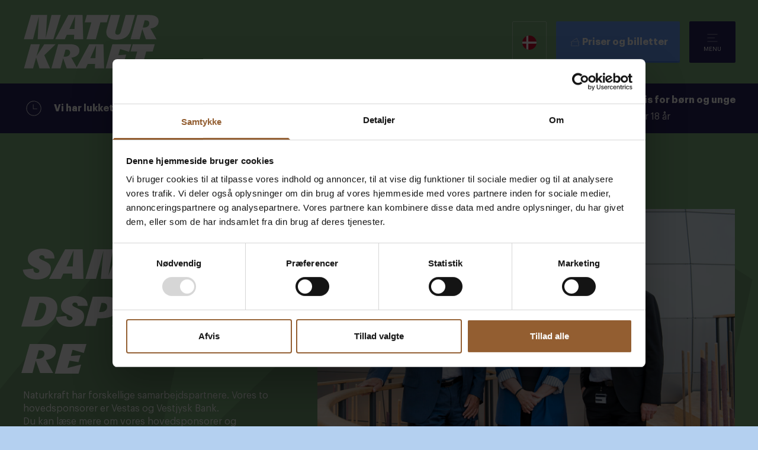

--- FILE ---
content_type: text/html; charset=UTF-8
request_url: https://ringkobingfjordmuseer.dk/museer/naturkraft/samarbejdspartnere/
body_size: 45655
content:

<!doctype html>
<html dir="ltr" lang="da">
<head>

	<meta charset="utf-8">
	<meta name="viewport" content="width=device-width, initial-scale=1, maximum-scale=1">

	<script type="text/javascript" data-cookieconsent="ignore">
	window.dataLayer = window.dataLayer || [];

	function gtag() {
		dataLayer.push(arguments);
	}

	gtag("consent", "default", {
		ad_personalization: "denied",
		ad_storage: "denied",
		ad_user_data: "denied",
		analytics_storage: "denied",
		functionality_storage: "denied",
		personalization_storage: "denied",
		security_storage: "granted",
		wait_for_update: 500,
	});
	gtag("set", "ads_data_redaction", true);
	</script>
<script type="text/javascript" data-cookieconsent="ignore">
		(function (w, d, s, l, i) {
		w[l] = w[l] || [];
		w[l].push({'gtm.start': new Date().getTime(), event: 'gtm.js'});
		var f = d.getElementsByTagName(s)[0], j = d.createElement(s), dl = l !== 'dataLayer' ? '&l=' + l : '';
		j.async = true;
		j.src = 'https://www.googletagmanager.com/gtm.js?id=' + i + dl;
		f.parentNode.insertBefore(j, f);
	})(
		window,
		document,
		'script',
		'dataLayer',
		'GTM-T62J8KZ'
	);
</script>
<script type="text/javascript"
		id="Cookiebot"
		src="https://consent.cookiebot.com/uc.js"
		data-implementation="wp"
		data-cbid="a0f796c6-a625-410c-88d4-25972df77b0d"
							data-blockingmode="auto"
	></script>
<meta name='robots' content='index, follow, max-image-preview:large, max-snippet:-1, max-video-preview:-1' />
	<style>img:is([sizes="auto" i], [sizes^="auto," i]) { contain-intrinsic-size: 3000px 1500px }</style>
	
	<!-- This site is optimized with the Yoast SEO plugin v24.3 - https://yoast.com/wordpress/plugins/seo/ -->
	<title>Samarbejdspartnere - Ringkobing Fjord Museer</title>
	<link rel="canonical" href="https://ringkobingfjordmuseer.dk/museer/naturkraft/samarbejdspartnere/" />
	<meta property="og:locale" content="da_DK" />
	<meta property="og:type" content="article" />
	<meta property="og:title" content="Samarbejdspartnere - Ringkobing Fjord Museer" />
	<meta property="og:url" content="https://ringkobingfjordmuseer.dk/museer/naturkraft/samarbejdspartnere/" />
	<meta property="og:site_name" content="Ringkobing Fjord Museer" />
	<meta property="article:publisher" content="https://www.facebook.com/Levendehistorie" />
	<meta property="article:modified_time" content="2025-05-13T07:47:06+00:00" />
	<meta name="twitter:card" content="summary_large_image" />
	<script type="application/ld+json" class="yoast-schema-graph">{"@context":"https://schema.org","@graph":[{"@type":"WebPage","@id":"https://ringkobingfjordmuseer.dk/museer/naturkraft/samarbejdspartnere/","url":"https://ringkobingfjordmuseer.dk/museer/naturkraft/samarbejdspartnere/","name":"Samarbejdspartnere (NK) - Ringkobing Fjord Museer","isPartOf":{"@id":"https://staging-ringkobingfjordrfm_museums-staging.kinsta.cloud/#website"},"datePublished":"2024-02-26T12:08:27+00:00","dateModified":"2025-05-13T07:47:06+00:00","breadcrumb":{"@id":"https://ringkobingfjordmuseer.dk/museer/naturkraft/samarbejdspartnere/#breadcrumb"},"inLanguage":"da-DK","potentialAction":[{"@type":"ReadAction","target":["https://ringkobingfjordmuseer.dk/museer/naturkraft/samarbejdspartnere/"]}]},{"@type":"BreadcrumbList","@id":"https://ringkobingfjordmuseer.dk/museer/naturkraft/samarbejdspartnere/#breadcrumb","itemListElement":[{"@type":"ListItem","position":1,"name":"Hjem","item":"https://ringkobingfjordmuseer.dk/"},{"@type":"ListItem","position":2,"name":"Naturkraft (NK)","item":"https://ringkobingfjordmuseer.dk/museer/naturkraft/"},{"@type":"ListItem","position":3,"name":"Samarbejdspartnere (NK)"}]},{"@type":"WebSite","@id":"https://staging-ringkobingfjordrfm_museums-staging.kinsta.cloud/#website","url":"https://staging-ringkobingfjordrfm_museums-staging.kinsta.cloud/","name":"Ringkøbing Fjord Museer","description":"","potentialAction":[{"@type":"SearchAction","target":{"@type":"EntryPoint","urlTemplate":"https://staging-ringkobingfjordrfm_museums-staging.kinsta.cloud/?s={search_term_string}"},"query-input":{"@type":"PropertyValueSpecification","valueRequired":true,"valueName":"search_term_string"}}],"inLanguage":"da-DK"}]}</script>
	<!-- / Yoast SEO plugin. -->


<link rel='stylesheet' id='tribe-events-pro-mini-calendar-block-styles-css' href='https://ringkobingfjordmuseer.dk/wp-content/plugins/events-calendar-pro/src/resources/css/tribe-events-pro-mini-calendar-block.min.css?ver=7.3.2' type='text/css' media='all' />
<link rel='stylesheet' id='wp-block-library-css' href='https://ringkobingfjordmuseer.dk/wp-includes/css/dist/block-library/style.min.css?ver=6.7.1' type='text/css' media='all' />
<style id='filebird-block-filebird-gallery-style-inline-css' type='text/css'>
ul.filebird-block-filebird-gallery{margin:auto!important;padding:0!important;width:100%}ul.filebird-block-filebird-gallery.layout-grid{display:grid;grid-gap:20px;align-items:stretch;grid-template-columns:repeat(var(--columns),1fr);justify-items:stretch}ul.filebird-block-filebird-gallery.layout-grid li img{border:1px solid #ccc;box-shadow:2px 2px 6px 0 rgba(0,0,0,.3);height:100%;max-width:100%;-o-object-fit:cover;object-fit:cover;width:100%}ul.filebird-block-filebird-gallery.layout-masonry{-moz-column-count:var(--columns);-moz-column-gap:var(--space);column-gap:var(--space);-moz-column-width:var(--min-width);columns:var(--min-width) var(--columns);display:block;overflow:auto}ul.filebird-block-filebird-gallery.layout-masonry li{margin-bottom:var(--space)}ul.filebird-block-filebird-gallery li{list-style:none}ul.filebird-block-filebird-gallery li figure{height:100%;margin:0;padding:0;position:relative;width:100%}ul.filebird-block-filebird-gallery li figure figcaption{background:linear-gradient(0deg,rgba(0,0,0,.7),rgba(0,0,0,.3) 70%,transparent);bottom:0;box-sizing:border-box;color:#fff;font-size:.8em;margin:0;max-height:100%;overflow:auto;padding:3em .77em .7em;position:absolute;text-align:center;width:100%;z-index:2}ul.filebird-block-filebird-gallery li figure figcaption a{color:inherit}

</style>
<style id='classic-theme-styles-inline-css' type='text/css'>
/*! This file is auto-generated */
.wp-block-button__link{color:#fff;background-color:#32373c;border-radius:9999px;box-shadow:none;text-decoration:none;padding:calc(.667em + 2px) calc(1.333em + 2px);font-size:1.125em}.wp-block-file__button{background:#32373c;color:#fff;text-decoration:none}
</style>
<style id='global-styles-inline-css' type='text/css'>
:root{--wp--preset--aspect-ratio--square: 1;--wp--preset--aspect-ratio--4-3: 4/3;--wp--preset--aspect-ratio--3-4: 3/4;--wp--preset--aspect-ratio--3-2: 3/2;--wp--preset--aspect-ratio--2-3: 2/3;--wp--preset--aspect-ratio--16-9: 16/9;--wp--preset--aspect-ratio--9-16: 9/16;--wp--preset--color--black: #000000;--wp--preset--color--cyan-bluish-gray: #abb8c3;--wp--preset--color--white: #ffffff;--wp--preset--color--pale-pink: #f78da7;--wp--preset--color--vivid-red: #cf2e2e;--wp--preset--color--luminous-vivid-orange: #ff6900;--wp--preset--color--luminous-vivid-amber: #fcb900;--wp--preset--color--light-green-cyan: #7bdcb5;--wp--preset--color--vivid-green-cyan: #00d084;--wp--preset--color--pale-cyan-blue: #8ed1fc;--wp--preset--color--vivid-cyan-blue: #0693e3;--wp--preset--color--vivid-purple: #9b51e0;--wp--preset--gradient--vivid-cyan-blue-to-vivid-purple: linear-gradient(135deg,rgba(6,147,227,1) 0%,rgb(155,81,224) 100%);--wp--preset--gradient--light-green-cyan-to-vivid-green-cyan: linear-gradient(135deg,rgb(122,220,180) 0%,rgb(0,208,130) 100%);--wp--preset--gradient--luminous-vivid-amber-to-luminous-vivid-orange: linear-gradient(135deg,rgba(252,185,0,1) 0%,rgba(255,105,0,1) 100%);--wp--preset--gradient--luminous-vivid-orange-to-vivid-red: linear-gradient(135deg,rgba(255,105,0,1) 0%,rgb(207,46,46) 100%);--wp--preset--gradient--very-light-gray-to-cyan-bluish-gray: linear-gradient(135deg,rgb(238,238,238) 0%,rgb(169,184,195) 100%);--wp--preset--gradient--cool-to-warm-spectrum: linear-gradient(135deg,rgb(74,234,220) 0%,rgb(151,120,209) 20%,rgb(207,42,186) 40%,rgb(238,44,130) 60%,rgb(251,105,98) 80%,rgb(254,248,76) 100%);--wp--preset--gradient--blush-light-purple: linear-gradient(135deg,rgb(255,206,236) 0%,rgb(152,150,240) 100%);--wp--preset--gradient--blush-bordeaux: linear-gradient(135deg,rgb(254,205,165) 0%,rgb(254,45,45) 50%,rgb(107,0,62) 100%);--wp--preset--gradient--luminous-dusk: linear-gradient(135deg,rgb(255,203,112) 0%,rgb(199,81,192) 50%,rgb(65,88,208) 100%);--wp--preset--gradient--pale-ocean: linear-gradient(135deg,rgb(255,245,203) 0%,rgb(182,227,212) 50%,rgb(51,167,181) 100%);--wp--preset--gradient--electric-grass: linear-gradient(135deg,rgb(202,248,128) 0%,rgb(113,206,126) 100%);--wp--preset--gradient--midnight: linear-gradient(135deg,rgb(2,3,129) 0%,rgb(40,116,252) 100%);--wp--preset--font-size--small: 13px;--wp--preset--font-size--medium: 20px;--wp--preset--font-size--large: 36px;--wp--preset--font-size--x-large: 42px;--wp--preset--spacing--20: 0.44rem;--wp--preset--spacing--30: 0.67rem;--wp--preset--spacing--40: 1rem;--wp--preset--spacing--50: 1.5rem;--wp--preset--spacing--60: 2.25rem;--wp--preset--spacing--70: 3.38rem;--wp--preset--spacing--80: 5.06rem;--wp--preset--shadow--natural: 6px 6px 9px rgba(0, 0, 0, 0.2);--wp--preset--shadow--deep: 12px 12px 50px rgba(0, 0, 0, 0.4);--wp--preset--shadow--sharp: 6px 6px 0px rgba(0, 0, 0, 0.2);--wp--preset--shadow--outlined: 6px 6px 0px -3px rgba(255, 255, 255, 1), 6px 6px rgba(0, 0, 0, 1);--wp--preset--shadow--crisp: 6px 6px 0px rgba(0, 0, 0, 1);}:where(.is-layout-flex){gap: 0.5em;}:where(.is-layout-grid){gap: 0.5em;}body .is-layout-flex{display: flex;}.is-layout-flex{flex-wrap: wrap;align-items: center;}.is-layout-flex > :is(*, div){margin: 0;}body .is-layout-grid{display: grid;}.is-layout-grid > :is(*, div){margin: 0;}:where(.wp-block-columns.is-layout-flex){gap: 2em;}:where(.wp-block-columns.is-layout-grid){gap: 2em;}:where(.wp-block-post-template.is-layout-flex){gap: 1.25em;}:where(.wp-block-post-template.is-layout-grid){gap: 1.25em;}.has-black-color{color: var(--wp--preset--color--black) !important;}.has-cyan-bluish-gray-color{color: var(--wp--preset--color--cyan-bluish-gray) !important;}.has-white-color{color: var(--wp--preset--color--white) !important;}.has-pale-pink-color{color: var(--wp--preset--color--pale-pink) !important;}.has-vivid-red-color{color: var(--wp--preset--color--vivid-red) !important;}.has-luminous-vivid-orange-color{color: var(--wp--preset--color--luminous-vivid-orange) !important;}.has-luminous-vivid-amber-color{color: var(--wp--preset--color--luminous-vivid-amber) !important;}.has-light-green-cyan-color{color: var(--wp--preset--color--light-green-cyan) !important;}.has-vivid-green-cyan-color{color: var(--wp--preset--color--vivid-green-cyan) !important;}.has-pale-cyan-blue-color{color: var(--wp--preset--color--pale-cyan-blue) !important;}.has-vivid-cyan-blue-color{color: var(--wp--preset--color--vivid-cyan-blue) !important;}.has-vivid-purple-color{color: var(--wp--preset--color--vivid-purple) !important;}.has-black-background-color{background-color: var(--wp--preset--color--black) !important;}.has-cyan-bluish-gray-background-color{background-color: var(--wp--preset--color--cyan-bluish-gray) !important;}.has-white-background-color{background-color: var(--wp--preset--color--white) !important;}.has-pale-pink-background-color{background-color: var(--wp--preset--color--pale-pink) !important;}.has-vivid-red-background-color{background-color: var(--wp--preset--color--vivid-red) !important;}.has-luminous-vivid-orange-background-color{background-color: var(--wp--preset--color--luminous-vivid-orange) !important;}.has-luminous-vivid-amber-background-color{background-color: var(--wp--preset--color--luminous-vivid-amber) !important;}.has-light-green-cyan-background-color{background-color: var(--wp--preset--color--light-green-cyan) !important;}.has-vivid-green-cyan-background-color{background-color: var(--wp--preset--color--vivid-green-cyan) !important;}.has-pale-cyan-blue-background-color{background-color: var(--wp--preset--color--pale-cyan-blue) !important;}.has-vivid-cyan-blue-background-color{background-color: var(--wp--preset--color--vivid-cyan-blue) !important;}.has-vivid-purple-background-color{background-color: var(--wp--preset--color--vivid-purple) !important;}.has-black-border-color{border-color: var(--wp--preset--color--black) !important;}.has-cyan-bluish-gray-border-color{border-color: var(--wp--preset--color--cyan-bluish-gray) !important;}.has-white-border-color{border-color: var(--wp--preset--color--white) !important;}.has-pale-pink-border-color{border-color: var(--wp--preset--color--pale-pink) !important;}.has-vivid-red-border-color{border-color: var(--wp--preset--color--vivid-red) !important;}.has-luminous-vivid-orange-border-color{border-color: var(--wp--preset--color--luminous-vivid-orange) !important;}.has-luminous-vivid-amber-border-color{border-color: var(--wp--preset--color--luminous-vivid-amber) !important;}.has-light-green-cyan-border-color{border-color: var(--wp--preset--color--light-green-cyan) !important;}.has-vivid-green-cyan-border-color{border-color: var(--wp--preset--color--vivid-green-cyan) !important;}.has-pale-cyan-blue-border-color{border-color: var(--wp--preset--color--pale-cyan-blue) !important;}.has-vivid-cyan-blue-border-color{border-color: var(--wp--preset--color--vivid-cyan-blue) !important;}.has-vivid-purple-border-color{border-color: var(--wp--preset--color--vivid-purple) !important;}.has-vivid-cyan-blue-to-vivid-purple-gradient-background{background: var(--wp--preset--gradient--vivid-cyan-blue-to-vivid-purple) !important;}.has-light-green-cyan-to-vivid-green-cyan-gradient-background{background: var(--wp--preset--gradient--light-green-cyan-to-vivid-green-cyan) !important;}.has-luminous-vivid-amber-to-luminous-vivid-orange-gradient-background{background: var(--wp--preset--gradient--luminous-vivid-amber-to-luminous-vivid-orange) !important;}.has-luminous-vivid-orange-to-vivid-red-gradient-background{background: var(--wp--preset--gradient--luminous-vivid-orange-to-vivid-red) !important;}.has-very-light-gray-to-cyan-bluish-gray-gradient-background{background: var(--wp--preset--gradient--very-light-gray-to-cyan-bluish-gray) !important;}.has-cool-to-warm-spectrum-gradient-background{background: var(--wp--preset--gradient--cool-to-warm-spectrum) !important;}.has-blush-light-purple-gradient-background{background: var(--wp--preset--gradient--blush-light-purple) !important;}.has-blush-bordeaux-gradient-background{background: var(--wp--preset--gradient--blush-bordeaux) !important;}.has-luminous-dusk-gradient-background{background: var(--wp--preset--gradient--luminous-dusk) !important;}.has-pale-ocean-gradient-background{background: var(--wp--preset--gradient--pale-ocean) !important;}.has-electric-grass-gradient-background{background: var(--wp--preset--gradient--electric-grass) !important;}.has-midnight-gradient-background{background: var(--wp--preset--gradient--midnight) !important;}.has-small-font-size{font-size: var(--wp--preset--font-size--small) !important;}.has-medium-font-size{font-size: var(--wp--preset--font-size--medium) !important;}.has-large-font-size{font-size: var(--wp--preset--font-size--large) !important;}.has-x-large-font-size{font-size: var(--wp--preset--font-size--x-large) !important;}
:where(.wp-block-post-template.is-layout-flex){gap: 1.25em;}:where(.wp-block-post-template.is-layout-grid){gap: 1.25em;}
:where(.wp-block-columns.is-layout-flex){gap: 2em;}:where(.wp-block-columns.is-layout-grid){gap: 2em;}
:root :where(.wp-block-pullquote){font-size: 1.5em;line-height: 1.6;}
</style>
<link rel='stylesheet' id='weglot-css-css' href='https://ringkobingfjordmuseer.dk/wp-content/plugins/weglot/dist/css/front-css.css?ver=4.3.0' type='text/css' media='all' />
<link rel='stylesheet' id='new-flag-css-css' href='https://ringkobingfjordmuseer.dk/wp-content/plugins/weglot/app/styles/new-flags.css?ver=4.3.0' type='text/css' media='all' />
<link rel='stylesheet' id='global-css' href='https://ringkobingfjordmuseer.dk/wp-content/themes/wp-theme-ringkobingfjordmuseer/dist/styles/ChIJg3LvZjBbSkYROTdfIlO7pI4.min.css?ver=3.12.0' type='text/css' media='all' />
<script type="text/javascript" src="https://ringkobingfjordmuseer.dk/wp-content/plugins/weglot/dist/front-js.js?ver=4.3.0" id="wp-weglot-js-js"></script>
<meta name="et-api-version" content="v1"><meta name="et-api-origin" content="https://ringkobingfjordmuseer.dk"><link rel="https://theeventscalendar.com/" href="https://ringkobingfjordmuseer.dk/wp-json/tribe/tickets/v1/" /><meta name="tec-api-version" content="v1"><meta name="tec-api-origin" content="https://ringkobingfjordmuseer.dk"><link rel="alternate" href="https://ringkobingfjordmuseer.dk/wp-json/tribe/events/v1/" />
<link rel="alternate" href="https://ringkobingfjordmuseer.dk/museer/naturkraft/samarbejdspartnere/" hreflang="da"/>
<link rel="alternate" href="https://ringkobingfjordmuseer.dk/de/museer/naturkraft/samarbejdspartnere/" hreflang="de"/>
<link rel="alternate" href="https://ringkobingfjordmuseer.dk/en/museer/naturkraft/samarbejdspartnere/" hreflang="en"/>
<script type="application/json" id="weglot-data">{"website":"http:\/\/ringkobingfjordmuseer.dk\/","uid":"46feecb770","project_slug":"ringkobing-fjord-museer","language_from":"da","language_from_custom_flag":null,"language_from_custom_name":null,"excluded_paths":[{"type":"START_WITH","value":"\/arkaeologi-vestjylland","language_button_displayed":false,"exclusion_behavior":"REDIRECT","excluded_languages":[],"regex":"^\/arkaeologi\\-vestjylland"},{"type":"START_WITH","value":"\/historie","language_button_displayed":false,"exclusion_behavior":"REDIRECT","excluded_languages":[],"regex":"^\/historie"},{"type":"START_WITH","value":"\/laering\/","language_button_displayed":false,"exclusion_behavior":"REDIRECT","excluded_languages":[],"regex":"^\/laering\/"},{"type":"START_WITH","value":"\/job","language_button_displayed":false,"exclusion_behavior":"REDIRECT","excluded_languages":[],"regex":"^\/job"},{"type":"START_WITH","value":"\/strategi-og-planer","language_button_displayed":false,"exclusion_behavior":"REDIRECT","excluded_languages":[],"regex":"^\/strategi\\-og\\-planer"},{"type":"START_WITH","value":"\/vedtaegter","language_button_displayed":false,"exclusion_behavior":"REDIRECT","excluded_languages":[],"regex":"^\/vedtaegter"},{"type":"START_WITH","value":"\/aarsrapporter","language_button_displayed":false,"exclusion_behavior":"REDIRECT","excluded_languages":[],"regex":"^\/aarsrapporter"},{"type":"START_WITH","value":"\/medarbejdere","language_button_displayed":false,"exclusion_behavior":"REDIRECT","excluded_languages":[],"regex":"^\/medarbejdere"},{"type":"START_WITH","value":"\/museets-historie","language_button_displayed":false,"exclusion_behavior":"REDIRECT","excluded_languages":[],"regex":"^\/museets\\-historie"},{"type":"START_WITH","value":"\/museumsforeninger","language_button_displayed":false,"exclusion_behavior":"REDIRECT","excluded_languages":[],"regex":"^\/museumsforeninger"}],"excluded_blocks":[],"custom_settings":{"button_style":{"is_dropdown":true,"with_flags":true,"full_name":true,"with_name":true,"custom_css":"","flag_type":"rectangle_mat"},"translate_email":false,"translate_search":false,"translate_amp":false,"switchers":[{"style":{"is_dropdown":true,"with_flags":true,"full_name":true,"with_name":false,"custom_css":"","flag_type":"circle"},"location":{"target":".language-selector","sibling":""}},{"style":{"is_dropdown":true,"with_flags":true,"full_name":true,"with_name":false,"custom_css":"","flag_type":"circle"},"location":{"target":".language-selector-fixed","sibling":""}}]},"pending_translation_enabled":false,"curl_ssl_check_enabled":true,"custom_css":null,"languages":[{"language_to":"de","custom_code":null,"custom_name":null,"custom_local_name":null,"provider":null,"enabled":true,"automatic_translation_enabled":true,"deleted_at":null,"connect_host_destination":null,"custom_flag":null},{"language_to":"en","custom_code":null,"custom_name":null,"custom_local_name":null,"provider":null,"enabled":true,"automatic_translation_enabled":true,"deleted_at":null,"connect_host_destination":null,"custom_flag":null}],"organization_slug":"w-fb43971913","current_language":"da","switcher_links":{"da":"https:\/\/ringkobingfjordmuseer.dk\/museer\/naturkraft\/samarbejdspartnere\/","de":"https:\/\/ringkobingfjordmuseer.dk\/de\/museer\/naturkraft\/samarbejdspartnere\/","en":"https:\/\/ringkobingfjordmuseer.dk\/en\/museer\/naturkraft\/samarbejdspartnere\/"},"original_path":"\/museer\/naturkraft\/samarbejdspartnere\/"}</script>		<style>
			.algolia-search-highlight {
				background-color: #fffbcc;
				border-radius: 2px;
				font-style: normal;
			}
		</style>
			<link rel="icon" type="image/svg+xml" href="https://ringkobingfjordmuseer.dk/wp-content/themes/wp-theme-ringkobingfjordmuseer/assets/favicon/rfm.svg">
</head>

<body class="rfm_museums-template-default single single-rfm_museums postid-8528 tribe-no-js tec-no-tickets-on-recurring tec-no-rsvp-on-recurring tribe-theme-wp-theme-ringkobingfjordmuseer">
	
	

	
<header class="relative z-50 bg-primary" x-data="{open: [], shown: true}">
    <div class="px-2.5 sm:px-4 z-[41] relative" x-intersect:leave.half="shown = false" x-intersect:enter.half="shown = true">
        <div class="flex items-end justify-between max-w-6xl py-6 mx-auto sm:items-center">
            <div>
                <a href="https://ringkobingfjordmuseer.dk/museer/naturkraft/"><img width="1" height="1" src="https://ringkobingfjordmuseer.dk/wp-content/uploads/2023/02/Naturkraft_logo_01_RGB-20.svg" class="h-[80px] sm:h-[93px] w-auto header-logo pr-2" alt="Logo Naturkraft" loading="eager" decoding="async" /></a>
            </div>
            <div class="flex items-start space-x-2 sm:space-x-4">
                <div class="language-selector"><!--Weglot 4.3.0--><aside data-wg-notranslate="" class="country-selector weglot-dropdown weglot-custom-switcher wg-0" tabindex="0" aria-expanded="false" aria-label="Language selected: Danish"><input id="wg697eb1a5c0f998.552299741769910693166" class="weglot_choice" type="checkbox" name="menu"/><label data-l="da" tabindex="-1" for="wg697eb1a5c0f998.552299741769910693166" class="wgcurrent wg-li weglot-lang weglot-language weglot-flags flag-3 da" data-code-language="da" data-name-language=""><span class="wglanguage-name"></span></label><ul role="none"><li data-l="de" class="wg-li weglot-lang weglot-language weglot-flags flag-3 de" data-code-language="de" role="option"><a title="Language switcher : German" class="weglot-language-de" role="option" data-wg-notranslate="" href="https://ringkobingfjordmuseer.dk/de/museer/naturkraft/samarbejdspartnere/"></a></li><li data-l="en" class="wg-li weglot-lang weglot-language weglot-flags flag-3 en" data-code-language="en" role="option"><a title="Language switcher : English" class="weglot-language-en" role="option" data-wg-notranslate="" href="https://ringkobingfjordmuseer.dk/en/museer/naturkraft/samarbejdspartnere/"></a></li></ul></aside></div>
                                    <a target="_blank" class="btn-primary pt-[23px] pb-[20px] flex max-sm:flex-col items-center max-sm:pb-[5px] max-sm:pt-[6px] max-sm:px-[8px] hover:brightness-110"
                       href="https://ringkobingfjordmuseer.billetexpressen.dk/program/dagsbillet-naturkraft/f1d530bc-6d0e-48cd-b288-5eeb93e5ce82">
                        <svg class="" width="24" height="24" aria-hidden="true" role="img" focusable="false" xmlns="http://www.w3.org/2000/svg" viewbox="0 0 1080.046 1080.1"><path xmlns="http://www.w3.org/2000/svg" d="m831.678,617.559c6.25,0,7.481,2.729,11.941-1.649,4.378-4.297.159-5.566.159-11.7s1.134-6.134,1.134-12.267-2.14-6.134-2.14-12.269.57-6.134.57-12.269,1.161-6.132,1.161-12.265-1.413-6.134-1.413-12.268,1.846-6.136,1.846-12.272.578-6.134.578-12.268-2.45-6.138-2.45-12.277c0-6.138,5.731-8.205,1.454-12.609-4.153-4.277-6.303,1.849-12.265,1.849s-5.961-1.79-11.922-1.79c-5.962,0-5.962.887-11.924.887s-5.964.324-11.927.324-5.962.294-11.924.294-5.961.244-11.923.244c-5.962,0-5.962-1.93-11.924-1.93s-5.964-.026-11.928-.026c-5.962,0-5.962-.509-11.925-.509s-5.962-.519-11.924-.519-5.963.329-11.926.329-5.963-.016-11.926-.016-5.962,2.367-11.924,2.367-5.963-2.594-11.926-2.594-5.963,1.918-11.927,1.918-5.962-.541-11.925-.541-5.964,1.255-11.927,1.255-5.963-1.959-11.926-1.959-5.963-.561-11.926-.561-5.964,1.897-11.928,1.897-5.963-1.611-11.926-1.611-5.964,1.361-11.929,1.361-5.963-1.067-11.926-1.067-5.964.259-11.929.259c-5.963,0-5.963,1.594-11.927,1.594s-5.964-2.133-11.928-2.133-5.964,1.226-11.928,1.226c-5.964,0-5.964,1.198-11.927,1.198s-5.964-.433-11.928-.433-5.965-1.8-11.93-1.8-5.964.976-11.928.976c-5.964,0-5.964.734-11.928.734-5.964,0-5.964-.974-11.928-.974s-5.962.768-11.924.768-5.964.618-11.928.618-5.962-1.707-11.925-1.707c-5.964,0-5.964.144-11.928.144s-5.965-.118-11.93-.118-5.964-.184-11.928-.184-5.964,1.96-11.928,1.96c-5.965,0-5.965-1.241-11.93-1.241s-5.966-.29-11.932-.29c-5.965,0-5.965-.974-11.929-.974s-5.965-.407-11.931-.407c-5.966,0-5.966.935-11.931.935s-5.964-.632-11.927-.632-5.965,2.741-11.93,2.741c-5.967,0-5.967-1.676-11.934-1.676s-5.965,1.148-11.931,1.148c-5.969,0-5.969-1.358-11.939-1.358-5.969,0-6.767-2.942-10.93,1.336-4.278,4.397-1.629,5.153-1.629,11.288s.115,6.134.115,12.267-.985,6.134-.985,12.269,1.141,6.134,1.141,12.269.863,6.132.863,12.265-2.062,6.134-2.062,12.268,2.707,6.136,2.707,12.272-1.689,6.134-1.689,12.269,1.568,6.138,1.568,12.277-6.06,8.631-1.681,12.932c4.459,4.379,6.893.251,13.143.251,4.097,0,7.804.627,11.585,1.641,3.909,1.048,7.261,2.676,10.685,4.661,3.472,2.012,7.292,3.382,10.112,6.201s5.839,5.684,7.851,9.156c1.984,3.424,3.877,7.219,4.925,11.128,1.014,3.781.236,8.002.236,12.099s-.013,8.105-1.027,11.887c-1.048,3.909-2.961,7.446-4.946,10.87-2.012,3.472-3.394,7.633-6.213,10.453s-6.085,5.748-9.556,7.76c-3.424,1.984-7.671,3.047-11.579,4.095-3.781,1.014-7.976.263-12.073.263-6.25,0-8.474-4.358-12.935.021-4.378,4.297,1.816,6.577,1.816,12.712s-1.284,6.134-1.284,12.267-.79,6.134-.79,12.269,1.106,6.135,1.106,12.269.796,6.133.796,12.265-2.061,6.134-2.061,12.268-.232,6.136-.232,12.272,1.452,6.134,1.452,12.269-1.79,6.139-1.79,12.277-3.597,8.594.679,12.997c4.153,4.277,6.703-1.367,12.664-1.367s5.961,1.001,11.922,1.001,5.962-.384,11.924-.384,5.964-1.073,11.927-1.073,5.962-.085,11.924-.085,5.961,1.004,11.923,1.004,5.962,1.72,11.924,1.72,5.964-.515,11.928-.515,5.962-.691,11.925-.691,5.962-1.576,11.924-1.576,5.963.901,11.926.901,5.963.605,11.926.605,5.962.52,11.924.52,5.963-1.273,11.926-1.273,5.963.61,11.927.61,5.962-.106,11.925-.106,5.964.189,11.927.189,5.963.526,11.926.526,5.963.729,11.926.729,5.964-.781,11.928-.781,5.963-1.038,11.926-1.038,5.964.206,11.929.206,5.963-1.214,11.926-1.214,5.964,1.453,11.929,1.453,5.963,1.194,11.927,1.194,5.964-.019,11.928-.019,5.964-2.388,11.928-2.388,5.964-.066,11.927-.066,5.964.267,11.928.267,5.965-.491,11.929-.491,5.964,1.143,11.928,1.143,5.964.006,11.928.006,5.964-.219,11.928-.219,5.962,1.077,11.924,1.077,5.964-1.253,11.928-1.253,5.962-.24,11.925-.24,5.964,2.424,11.928,2.424,5.965-.877,11.93-.877,5.964.824,11.928.824,5.964-2.604,11.928-2.604,5.965,1.205,11.93,1.205,5.966-.306,11.932-.306,5.965,1.358,11.929,1.358,5.965-.898,11.931-.898,5.966-1.62,11.931-1.62,5.964.074,11.927.074,5.965,1.873,11.93,1.873,5.967-1.795,11.934-1.795,5.965,2.585,11.931,2.585,5.969-.864,11.939-.864,8.501,4.511,12.664.232c4.278-4.397-.439-6.84-.439-12.975s-1.693-6.134-1.693-12.267,2.94-6.134,2.94-12.269-.2-6.135-.2-12.269-1.312-6.133-1.312-12.265.361-6.134.361-12.268-.536-6.136-.536-12.272-1.344-6.134-1.344-12.269,1.573-6.139,1.573-12.277,4.649-8.328.27-12.629c-4.459-4.379-6.596,1.889-12.846,1.889-4.097,0-8.179-1.669-11.961-2.683-3.909-1.048-8.163-1.871-11.588-3.856-3.472-2.012-5.213-6.389-8.032-9.208s-7.056-4.642-9.068-8.114c-1.984-3.424-2.958-7.595-4.006-11.504-1.014-3.781.107-7.867.107-11.964s-1.783-8.36-.769-12.141c1.048-3.909,3.059-7.684,5.043-11.109,2.012-3.472,5.122-6.263,7.941-9.083s5.442-6.221,8.913-8.233c3.424-1.984,7.713-2.42,11.622-3.468,3.781-1.014,7.7-.677,11.797-.677Zm-13.53,114.721c1.842,5.865,1.827,5.824,1.827,11.971s-.398,6.149-.398,12.298-1.134,6.151-1.134,12.303,2.14,6.149,2.14,12.299-.57,6.154-.57,12.307,3.203,7.652-1.07,12.08c-4.123,4.273-5.703,1.313-11.641,1.313s-5.937-1.846-11.874-1.846-5.937-.578-11.875-.578-5.939,2.45-11.879,2.45c-5.938,0-5.938-1.589-11.876-1.589s-5.937,1.993-11.875,1.993c-5.938,0-5.938-1.79-11.877-1.79s-5.939.887-11.877.887-5.938.324-11.875.324-5.938.294-11.877.294-5.939.244-11.878.244-5.938-1.93-11.876-1.93-5.939-.026-11.878-.026-5.939-.509-11.877-.509-5.938-.519-11.877-.519-5.939.329-11.879.329-5.938-.016-11.877-.016-5.94,2.367-11.88,2.367-5.939-2.594-11.877-2.594-5.94,1.918-11.88,1.918c-5.939,0-5.939-.541-11.878-.541s-5.939,1.255-11.879,1.255-5.94-1.959-11.879-1.959c-5.939,0-5.939-.561-11.878-.561s-5.94,1.897-11.879,1.897-5.94-1.611-11.88-1.611-5.94,1.361-11.879,1.361-5.94-1.067-11.879-1.067-5.94.259-11.879.259-5.938,1.594-11.875,1.594-5.939-2.133-11.879-2.133-5.938,1.226-11.876,1.226c-5.939,0-5.939,1.198-11.879,1.198s-5.94-.433-11.881-.433c-5.94,0-5.94-1.8-11.879-1.8s-5.94.976-11.879.976c-5.94,0-5.94.734-11.881.734-5.941,0-5.941-.974-11.882-.974-5.94,0-5.94.768-11.88.768-5.941,0-5.941.618-11.882.618s-5.941-1.707-11.882-1.707-5.939.144-11.878.144-5.941-.118-11.881-.118-5.943-.184-11.885-.184-5.941,1.96-11.882,1.96c-5.945,0-5.945-1.241-11.89-1.241s-7.662,4.024-11.795-.25c-4.274-4.419,1.011-6.056,1.011-12.203s.407-6.149.407-12.298-.935-6.151-.935-12.303.632-6.149.632-12.299-2.741-6.154-2.741-12.307-.174-6.392,1.669-12.264c4.093-.732,7.579-2.802,11.398-4.207,3.883-1.429,8.132-1.941,11.663-3.998,3.562-2.075,5.842-5.834,8.976-8.478s7.434-4.095,10.075-7.246,4.961-6.662,7.024-10.231c2.045-3.538,4.756-7.011,6.172-10.899,1.392-3.823,1.408-8.248,2.126-12.343.699-3.985.206-8.144.206-12.327s1.674-8.549.975-12.534c-.718-4.095-4.404-7.407-5.796-11.229-1.416-3.888-1.616-8.28-3.661-11.818-2.063-3.569-5.683-6.011-8.316-9.154s-4.162-7.438-7.304-10.088-6.636-5.102-10.198-7.177c-3.531-2.057-7.356-3.999-11.239-5.428-3.818-1.405-6.969-1.895-11.061-2.627-1.842-5.865-1.202-5.778-1.202-11.925s-.649-6.149-.649-12.298-.281-6.151-.281-12.302,1.351-6.149,1.351-12.298-.533-6.153-.533-12.307-3.947-7.696.326-12.125c4.123-4.273,5.749-1.378,11.686-1.378s5.937-.33,11.874-.33,5.937.668,11.875.668,5.939,1.321,11.879,1.321,5.938.157,11.876.157,5.937-2.001,11.875-2.001,5.938,1.284,11.877,1.284,5.939.79,11.877.79,5.938-1.106,11.875-1.106,5.938-.796,11.877-.796,5.939,2.061,11.878,2.061,5.938.232,11.876.232,5.939-1.452,11.878-1.452,5.939,1.79,11.877,1.79,5.938-.387,11.877-.387,5.939-1.68,11.879-1.68,5.938,1.001,11.877,1.001,5.94-.384,11.88-.384,5.939-1.073,11.877-1.073,5.94-.085,11.88-.085,5.939,1.004,11.878,1.004,5.939,1.72,11.879,1.72,5.94-.515,11.879-.515,5.939-.691,11.878-.691,5.94-1.576,11.879-1.576,5.94.901,11.88.901,5.94.605,11.879.605,5.94.52,11.879.52,5.94-1.273,11.879-1.273,5.938.61,11.875.61,5.939-.106,11.879-.106,5.938.189,11.876.189,5.939.526,11.879.526,5.94.729,11.881.729,5.94-.781,11.879-.781,5.94-1.038,11.879-1.038,5.94.206,11.881.206,5.941-1.214,11.882-1.214,5.94,1.453,11.88,1.453,5.941,1.194,11.882,1.194,5.941-.019,11.882-.019,5.939-2.388,11.878-2.388,5.941-.066,11.881-.066,5.943.267,11.885.267,5.941-.491,11.882-.491,5.945,1.143,11.89,1.143,7.952-4.185,12.084.088c4.273,4.419.295,6.336.295,12.483s-1.077,6.149-1.077,12.298,1.253,6.151,1.253,12.302.24,6.149.24,12.298-2.424,6.153-2.424,12.307,2.749,6.244.906,12.115c-4.093.732-7.958.634-11.777,2.039-3.883,1.429-6.528,5.548-10.059,7.605-3.562,2.075-7.544,3.418-10.678,6.061-3.142,2.651-5.825,5.774-8.465,8.925s-6.15,5.803-8.213,9.372c-2.045,3.538-3.031,7.752-4.447,11.64-1.392,3.823-.878,8.115-1.597,12.21-.699,3.985-1.116,7.842-1.116,12.024s-1.501,8.376-.801,12.361c.718,4.095,3.502,7.549,4.894,11.372,1.416,3.888.833,8.714,2.878,12.252,2.063,3.569,5.224,6.578,7.857,9.72s5.26,6.539,8.402,9.19,7.008,4.494,10.57,6.569c3.531,2.057,7.885,2.25,11.768,3.679,3.818,1.405,6.274,4.135,10.366,4.867Z" fill="currentColor"/><path xmlns="http://www.w3.org/2000/svg" d="m666.049,265.332c5.982,1.415,3.806,5.853,7.121,11.03s2.259,5.855,5.575,11.033,4.459,4.449,7.776,9.629,2.993,5.385,6.309,10.564,1.948,6.06,5.266,11.242,6.337,3.759,7.951,9.697c-3.052,2.824-5.41,6.67-7.868,9.913-2.499,3.297-4.927,6.45-6.792,10.087-1.881,3.668-4.189,7.123-5.403,11.039s-3.422,7.805-3.947,11.882,1.846,8.32,2.033,12.439c.186,4.082.193,8.091,1.097,12.129.889,3.97,1.491,8.055,3.094,11.891,1.56,3.733,2.242,8.182,4.497,11.704,2.163,3.378,6.152,5.421,8.76,8.3,2.679,2.956,5.215,5.998,8.285,8.411,3.122,2.454,6.891,3.812,10.335,5.686,3.476,1.891,6.833,3.831,10.551,5.112s7.274,3.604,11.163,4.256,7.987.941,11.94.94c4.701,0,9.317-1.921,13.984-2.871,4.581-.933,8.614-1.066,13.022-2.945,6.329,5.052,3.303,8.035,10.078,12.472,4.323,2.832,5.282,1.3,10.45,1.3s5.172-2.199,10.344-2.199,8.356,5.501,10.239.684c2.076-5.31-2.612-5.037-5.988-9.631s-5.07-3.352-8.447-7.947-2.767-5.042-6.143-9.636-2.998-4.877-6.376-9.474c-3.378-4.597-1.02-8.659-6.642-9.63-5.776-.998-5.047,3.499-9.983,6.66-3.45,2.209-6.853,4.57-10.584,5.755-3.857,1.225-7.95,2.595-11.904,2.77-4.008.178-8.022-1.685-11.917-2.539s-7.354-2.716-10.92-4.554c-3.518-1.814-7.328-3.226-10.319-5.952-2.893-2.638-4.964-6.088-7.174-9.538-2.209-3.45-3.44-7.105-4.625-10.836-1.225-3.857-1.685-7.591-1.86-11.545-.178-4.008-2.018-8.209-1.164-12.104s3.545-7.32,5.384-10.887c1.814-3.518,3.618-7.17,6.344-10.16,2.638-2.893,5.344-6.199,8.794-8.408,5.263-3.37,10.507.468,11.903-5.625,1.37-5.98-4.532-5.057-7.84-10.223-3.308-5.165-2.838-5.467-6.145-10.632s-3.448-5.076-6.756-10.242-4.362-4.489-7.669-9.654-2.375-5.762-5.682-10.927-3.602-4.978-6.91-10.144-3.724-4.902-7.033-10.07-1.53-6.305-4.838-11.471-3.519-5.036-6.83-10.206-1.35-8.164-7.332-9.543c-5.855-1.35-4.578,3.448-9.638,6.688-5.059,3.24-6.193,1.47-11.252,4.709s-3.74,5.3-8.8,8.539c-5.06,3.24-5.798,2.089-10.858,5.329s-4.855,3.558-9.915,6.798-5.448,2.635-10.509,5.875c-5.059,3.24-4.702,3.798-9.761,7.038s-5.501,2.553-10.561,5.793-4.688,3.821-9.747,7.061-4.824,3.608-9.885,6.849-5.981,1.803-11.041,5.043-5.111,3.16-10.171,6.4-3.938,4.993-8.998,8.233-4.656,3.873-9.717,7.114-5.292,2.876-10.352,6.116-5.493,2.56-10.551,5.798-4.477,4.149-9.536,7.388-5.911,1.909-10.97,5.148-4.264,4.484-9.324,7.724-5.658,2.304-10.717,5.544-4.517,4.089-9.578,7.329-6.347,1.233-11.408,4.474c-5.06,3.24-4.125,4.701-9.186,7.941s-4.651,3.879-9.712,7.12-5.083,3.207-10.144,6.448-5.256,2.939-10.318,6.18-5.585,2.423-10.646,5.664-5.052,3.256-10.114,6.497-4.791,3.66-9.851,6.901-5.322,2.831-10.383,6.071-5.496,2.563-10.558,5.804c-5.063,3.242-4.806,3.644-9.869,6.886-5.062,3.241-4.159,4.651-9.221,7.892s-5.024,3.308-10.089,6.552c-5.065,3.243-13.584-.047-12.265,5.822,1.271,5.653,7.288.189,13.082.189s5.792.495,11.585.495,5.796.433,11.593.433,5.827-.508,11.384-2.157c5.698-1.691,4.975-2.874,9.98-6.079s4.895-3.374,9.899-6.578,5.521-2.399,10.526-5.604,5.538-2.37,10.542-5.574,5.098-3.059,10.102-6.264,4.723-3.644,9.728-6.849,4.346-4.233,9.35-7.437,5.043-3.145,10.048-6.35c5.005-3.205,5.929-1.762,10.935-4.967s3.97-4.819,8.974-8.023,4.836-3.463,9.839-6.667,6.221-1.302,11.225-4.506,4.941-3.301,9.944-6.505,4.794-3.533,9.799-6.738,5.065-3.108,10.068-6.311,4.513-3.973,9.517-7.178,5.464-2.49,10.469-5.695q5.005-3.205,10.005-6.416c5.005-3.205,3.761-5.148,8.766-8.353s5.785-1.988,10.79-5.193,5.316-2.722,10.322-5.928,4.278-4.34,9.284-7.546,4.78-3.558,9.786-6.763,5.048-3.136,10.053-6.341,5.575-2.313,10.58-5.518,4.82-3.496,9.826-6.701,5.408-2.581,10.416-5.787c5.006-3.206,5.058-3.125,10.064-6.331s5.42-2.799,9.506-7.122c4.701-4.974,4.66-8.806,10.449-7.437Z" fill="currentColor"/></svg>                        <span class="max-sm:hidden">Priser og billetter</span>
                        <span class="sm:hidden uppercase text-[10px]">Billet</span>
                    </a>
                                <button @click="open.push('menu_main')" class="flex flex-col items-center uppercase text-[10px] px-6 py-4 max-sm:py-[7px] max-sm:px-[8px] bg-secondary rounded-sm leading-[14px] hover:brightness-150">
                    <svg class="" width="24" height="24" aria-hidden="true" role="img" focusable="false" xmlns="http://www.w3.org/2000/svg" viewbox="0 0 1080.046 1080.1"><path xmlns="http://www.w3.org/2000/svg" d="m718.257,552.875c-4.13,4.319-6.289-1.572-12.265-1.572s-5.976,1.875-11.951,1.875-5.976-1.632-11.952-1.632-5.978-.447-11.956-.447-5.977.513-11.953.513-5.976.514-11.952.514-5.977.731-11.954.731-5.977-.552-11.955-.552-5.976,1.016-11.953,1.016-5.977.55-11.954.55-5.978.078-11.955.078-5.977-1.859-11.953-1.859c-5.978,0-5.978-.962-11.956-.962s-5.977,1.656-11.955,1.656-5.977-.2-11.954-.2-5.978.968-11.956.968-5.977-.08-11.954-.08-5.979-1.147-11.957-1.147-5.977-1.129-11.955-1.129-5.979,1.84-11.957,1.84-5.978.148-11.955.148-5.978-.856-11.956-.856-5.978,1.287-11.957,1.287-5.978-.609-11.956-.609-5.978-1.518-11.957-1.518-5.979.823-11.958.823-5.978-.832-11.957-.832-5.978,2.082-11.957,2.082-5.978-1.509-11.957-1.509-5.976,2.069-11.953,2.069-5.978-2.261-11.956-2.261-5.977,1.619-11.953,1.619-5.978-1.022-11.956-1.022-5.979-.506-11.958-.506c-5.978,0-5.978.724-11.956.724s-5.978.035-11.957.035-5.979-.031-11.958-.031-5.98-.379-11.96-.379-5.979-.579-11.958-.579-5.98,1.176-11.959,1.176c-5.98,0-5.98-1.065-11.959-1.065s-5.978.813-11.956.813-5.979-.642-11.959-.642-5.981,2.074-11.963,2.074c-5.98,0-5.98-1.311-11.959-1.311s-5.984-.171-11.967-.171c-5.984,0-7.822,4.296-11.96-.026-4.322-4.515-.95-6.243-.95-12.493s-2.963-7.587,1.357-12.104c4.13-4.319,5.562.941,11.539.941s5.976-1.716,11.951-1.716,5.976,1.903,11.952,1.903,5.978-2.255,11.956-2.255,5.977,1.87,11.953,1.87,5.976.264,11.952.264,5.977-.109,11.954-.109,5.977.076,11.955.076,5.976-1.645,11.953-1.645,5.977-1.056,11.954-1.056,5.978,2.466,11.955,2.466,5.977-2.483,11.953-2.483,5.978,2.604,11.956,2.604,5.977-2.608,11.955-2.608,5.977,1.889,11.954,1.889,5.978.516,11.956.516,5.977.175,11.954.175,5.979-1.366,11.957-1.366,5.977,1.694,11.955,1.694,5.979-.689,11.957-.689,5.978-1.454,11.955-1.454,5.978,1.179,11.956,1.179,5.978-.338,11.957-.338,5.978.638,11.956.638,5.978-.618,11.957-.618,5.979.617,11.958.617,5.978-1.009,11.957-1.009,5.978-.231,11.957-.231,5.978-.809,11.957-.809,5.976.793,11.953.793,5.978-.299,11.956-.299,5.977.512,11.953.512,5.978,1.598,11.956,1.598,5.979-2.48,11.958-2.48,5.978.3,11.956.3,5.978-.619,11.957-.619,5.979,2.651,11.958,2.651,5.98-2.402,11.96-2.402,5.979,2.295,11.958,2.295,5.98-.205,11.959-.205,5.98-2.123,11.959-2.123,5.978,1.794,11.956,1.794,5.979.801,11.959.801,5.981-2.531,11.963-2.531,5.98.579,11.959.579,5.984-1.036,11.967-1.036,8.501-3.436,12.639.886c4.322,4.515-.859,6.781.5,12.882,1.484,6.658,3.46,8.543-.859,13.06Z" fill="currentColor"/><path xmlns="http://www.w3.org/2000/svg" d="m922.621,823.253c-4.119,4.315-6.746-1.996-12.711-1.996-5.965,0-5.965.896-11.929.896s-5.963,1.671-11.926,1.671-5.963-1.789-11.925-1.789-5.963.73-11.925.73-5.964,1.279-11.927,1.279-5.965-2.106-11.931-2.106-5.965-.194-11.93-.194-5.964-.594-11.927-.594-5.963,1.008-11.926,1.008-5.964,0-11.927,0-5.965-.16-11.93-.16-5.965.291-11.931.291-5.964-.048-11.928-.048c-5.964,0-5.964,1.496-11.927,1.496-5.964,0-5.964-.341-11.929-.341s-5.966-1.473-11.932-1.473-5.965,1.267-11.93,1.267-5.964-1.312-11.928-1.312-5.965-.291-11.929-.291-5.966.255-11.933.255-5.965,1.769-11.93,1.769-5.964-1.16-11.929-1.16-5.966.998-11.931.998-5.966-.761-11.932-.761-5.965-1.452-11.929-1.452-5.966.245-11.931.245-5.966.793-11.932.793-5.965.821-11.93.821-5.966.537-11.932.537-5.966-.056-11.931-.056-5.966-.708-11.931-.708-5.967-.721-11.933-.721c-5.966,0-5.966-.587-11.931-.587s-5.967.648-11.934.648-5.966-.24-11.931-.24-5.967,1.735-11.934,1.735-5.966-2.319-11.932-2.319-5.966.865-11.933.865c-5.967,0-5.967.146-11.933.146s-5.966,1.562-11.932,1.562-5.967-1.567-11.933-1.567-5.967-.958-11.935-.958-5.967,2.323-11.934,2.323c-5.967,0-5.967-2.434-11.933-2.434s-5.967,1.611-11.933,1.611-5.965-1.149-11.929-1.149-5.966-.429-11.933-.429-5.965,2.431-11.93,2.431c-5.967,0-5.967-1.402-11.933-1.402s-5.967-.364-11.935-.364-5.967-.395-11.933-.395-5.967-.517-11.933-.517c-5.967,0-5.967.583-11.935.583s-5.968-.299-11.937-.299-5.967.114-11.935.114-5.968.194-11.936.194-5.968,2.114-11.936,2.114-5.966-.427-11.932-.427-5.968-.92-11.935-.92-5.97-.654-11.94-.654c-5.968,0-5.968-.519-11.936-.519-5.972,0-5.972,1.733-11.944,1.733-5.972,0-8.536,4.487-12.661.169-4.318-4.519.763-6.936.763-13.186s-4.059-7.691.256-12.212c4.119-4.315,5.664-.056,11.629-.056s5.965-.946,11.929-.946,5.963-.842,11.926-.842,5.963,1.078,11.925,1.078,5.963-.023,11.925-.023,5.964.833,11.927.833,5.965-1.596,11.931-1.596,5.965,1.553,11.93,1.553,5.964-1.098,11.927-1.098,5.963,2.127,11.926,2.127,5.964-2.285,11.927-2.285,5.965,2.265,11.93,2.265,5.965-1.558,11.931-1.558,5.964.279,11.928.279,5.964-1.071,11.927-1.071,5.964.711,11.929.711,5.966.989,11.932.989,5.965-1.273,11.93-1.273,5.964.315,11.928.315,5.965-.124,11.929-.124,5.966,1.706,11.933,1.706,5.965-1.875,11.93-1.875,5.964,1.632,11.929,1.632,5.966.447,11.931.447,5.966-.513,11.932-.513,5.965-.514,11.929-.514,5.966-.731,11.931-.731,5.966.552,11.932.552,5.965-1.016,11.93-1.016,5.966-.55,11.932-.55,5.966-.078,11.931-.078,5.966,1.859,11.931,1.859,5.967.962,11.933.962,5.966-1.656,11.931-1.656,5.967.2,11.934.2,5.966-.968,11.931-.968,5.967.08,11.934.08,5.966,1.147,11.932,1.147,5.966,1.129,11.933,1.129,5.967-1.84,11.933-1.84,5.966-.148,11.932-.148,5.967.856,11.933.856,5.967-1.287,11.935-1.287,5.967.609,11.934.609,5.967,1.518,11.933,1.518,5.967-.823,11.933-.823,5.965.832,11.929.832,5.966-2.082,11.933-2.082,5.965,1.509,11.93,1.509,5.967-2.069,11.933-2.069,5.967,2.261,11.935,2.261,5.967-1.619,11.933-1.619,5.967,1.022,11.933,1.022,5.967.506,11.935.506,5.968-.724,11.937-.724,5.967-.035,11.935-.035,5.968.031,11.936.031,5.968.379,11.936.379,5.966.579,11.932.579,5.968-1.176,11.935-1.176,5.97,1.065,11.94,1.065,5.968-.813,11.936-.813,5.972.642,11.944.642,8.903-5.928,13.029-1.61c4.318,4.519-2.36,7.415-.901,13.493,1.651,6.877,4.911,8.768.596,13.289Z" fill="currentColor"/><path xmlns="http://www.w3.org/2000/svg" d="m921.3,282.127c-4.119,4.315-5.425.248-11.39.248s-5.965.842-11.929.842-5.963-2.004-11.926-2.004-5.963,2.69-11.925,2.69-5.963-2.613-11.925-2.613-5.964,2.374-11.927,2.374-5.965-1.191-11.931-1.191-5.965.304-11.93.304-5.964,1.204-11.927,1.204-5.963-1.465-11.926-1.465-5.964-.52-11.927-.52-5.965-.636-11.93-.636-5.965,1.834-11.931,1.834-5.964-1.082-11.928-1.082-5.964.862-11.927.862c-5.964,0-5.964-1.448-11.929-1.448s-5.966-.364-11.932-.364-5.965.399-11.93.399-5.964.421-11.928.421c-5.965,0-5.965,1.262-11.929,1.262s-5.966-.301-11.933-.301c-5.965,0-5.965-.147-11.93-.147s-5.964,1.353-11.929,1.353c-5.966,0-5.966-2.772-11.931-2.772s-5.966,2.196-11.932,2.196-5.965.321-11.929.321-5.966-.34-11.931-.34-5.966-1.794-11.932-1.794-5.965.894-11.93.894-5.966-.673-11.932-.673-5.966,1.799-11.931,1.799-5.966-2.087-11.931-2.087c-5.967,0-5.967,1.909-11.933,1.909s-5.966-2.085-11.931-2.085-5.967.795-11.934.795-5.966.842-11.931.842-5.967-.043-11.934-.043-5.966.412-11.932.412-5.966-2.264-11.933-2.264c-5.967,0-5.967,2.616-11.933,2.616-5.966,0-5.966-.993-11.932-.993s-5.967-.159-11.933-.159-5.967-.334-11.935-.334-5.967,1.022-11.934,1.022-5.967-.997-11.933-.997-5.967.044-11.933.044-5.965-.284-11.929-.284c-5.966,0-5.966,1.453-11.933,1.453s-5.965-1.846-11.93-1.846-5.967.852-11.933.852c-5.967,0-5.967,1.453-11.935,1.453s-5.967-.757-11.933-.757-5.967-2.074-11.933-2.074-5.967.475-11.935.475-5.968-.259-11.937-.259-5.967,2.412-11.935,2.412-5.968-2.126-11.936-2.126-5.968.699-11.936.699c-5.966,0-5.966-1.197-11.932-1.197-5.968,0-5.968,2.448-11.935,2.448s-5.97-1.358-11.94-1.358c-5.968,0-5.968.454-11.936.454s-5.972-1.507-11.944-1.507c-5.972,0-7.073,4.955-11.199.637-4.318-4.519.037-5.538.037-11.788,0-6.25-5.088-7.97-.773-12.491,4.119-4.315,5.955-1.394,11.921-1.394s5.965,1.552,11.929,1.552,5.963-1.531,11.926-1.531,5.963,2.681,11.925,2.681,5.963.165,11.925.165,5.964-.368,11.927-.368,5.965-.337,11.931-.337,5.965-2.284,11.93-2.284,5.964,1.504,11.927,1.504,5.963-.505,11.926-.505,5.964-.32,11.927-.32,5.965-.012,11.93-.012,5.965-.621,11.931-.621,5.964.435,11.928.435,5.964,1.001,11.927,1.001,5.964.181,11.929.181,5.966-.97,11.932-.97,5.965.076,11.93.076,5.964-.355,11.928-.355,5.965.015,11.929.015,5.966,2.33,11.933,2.33,5.965-.896,11.93-.896,5.964-1.671,11.929-1.671,5.966,1.789,11.931,1.789,5.966-.73,11.932-.73,5.965-1.279,11.929-1.279,5.966,2.106,11.931,2.106,5.966.194,11.932.194,5.965.594,11.93.594,5.966-1.008,11.932-1.008h11.931c5.966,0,5.966.16,11.931.16s5.967-.291,11.933-.291,5.966.048,11.931.048,5.967-1.496,11.934-1.496,5.966.341,11.931.341,5.967,1.473,11.934,1.473,5.966-1.267,11.932-1.267,5.966,1.312,11.933,1.312,5.967.291,11.933.291,5.966-.255,11.932-.255,5.967-1.769,11.933-1.769,5.967,1.16,11.935,1.16,5.967-.998,11.934-.998,5.967.761,11.933.761,5.967,1.452,11.933,1.452,5.965-.245,11.929-.245,5.966-.793,11.933-.793,5.965-.821,11.93-.821,5.967-.537,11.933-.537,5.967.056,11.935.056,5.967.708,11.933.708,5.967.721,11.933.721,5.967.587,11.935.587,5.968-.648,11.937-.648,5.967.24,11.935.24,5.968-1.735,11.936-1.735,5.968,2.319,11.936,2.319,5.966-.865,11.932-.865,5.968-.146,11.935-.146,5.97-1.562,11.94-1.562,5.968,1.567,11.936,1.567,5.972.958,11.944.958,8.719-6.255,12.844-1.938c4.318,4.519-3.229,7.44-2.068,13.581,1.184,6.259,4.942,7.242.627,11.764Z" fill="currentColor"/></svg>                    Menu
                </button>
            </div>
        </div>
    </div>

    <div x-show="!shown"
         x-cloak
 x-transition:enter="transition ease-out duration-500"
         x-transition:enter-start="opacity-0"
         x-transition:enter-end="opacity-100"
         x-transition:leave="transition ease-in duration-400"
         x-transition:leave-start="opacity-100"
         x-transition:leave-end="opacity-0"
         class="z-50 px-2.5 sm:px-4 bg-primary-accent fixed top-0 w-full left-0 right-0">
        <div class="flex items-end justify-between max-w-6xl py-6 mx-auto space-x-2 sm:items-center">
            <div>
                <a href="https://ringkobingfjordmuseer.dk/museer/naturkraft/"><img width="1" height="1" src="https://ringkobingfjordmuseer.dk/wp-content/uploads/2023/02/Naturkraft_logo_01_RGB-20.svg" class="h-[50px] w-auto" alt="Logo Naturkraft" loading="eager" decoding="async" /></a>
            </div>
            <div class="flex items-start space-x-2 sm:space-x-4">
                <div class="language-selector-fixed"><!--Weglot 4.3.0--><aside data-wg-notranslate="" class="country-selector weglot-dropdown weglot-custom-switcher wg-1" tabindex="0" aria-expanded="false" aria-label="Language selected: Danish"><input id="wg697eb1a5c11d88.176329141769910693956" class="weglot_choice" type="checkbox" name="menu"/><label data-l="da" tabindex="-1" for="wg697eb1a5c11d88.176329141769910693956" class="wgcurrent wg-li weglot-lang weglot-language weglot-flags flag-3 da" data-code-language="da" data-name-language=""><span class="wglanguage-name"></span></label><ul role="none"><li data-l="de" class="wg-li weglot-lang weglot-language weglot-flags flag-3 de" data-code-language="de" role="option"><a title="Language switcher : German" class="weglot-language-de" role="option" data-wg-notranslate="" href="https://ringkobingfjordmuseer.dk/de/museer/naturkraft/samarbejdspartnere/"></a></li><li data-l="en" class="wg-li weglot-lang weglot-language weglot-flags flag-3 en" data-code-language="en" role="option"><a title="Language switcher : English" class="weglot-language-en" role="option" data-wg-notranslate="" href="https://ringkobingfjordmuseer.dk/en/museer/naturkraft/samarbejdspartnere/"></a></li></ul></aside></div>
                                    <a target="_blank" class="btn-primary pt-[7px] pb-[4px] sm:pt-[13px] sm:pb-[10px] flex max-sm:flex-col items-center max-md:px-[8px] hover:brightness-110" href="https://ringkobingfjordmuseer.billetexpressen.dk/">
                        <svg class="" width="24" height="24" aria-hidden="true" role="img" focusable="false" xmlns="http://www.w3.org/2000/svg" viewbox="0 0 1080.046 1080.1"><path xmlns="http://www.w3.org/2000/svg" d="m831.678,617.559c6.25,0,7.481,2.729,11.941-1.649,4.378-4.297.159-5.566.159-11.7s1.134-6.134,1.134-12.267-2.14-6.134-2.14-12.269.57-6.134.57-12.269,1.161-6.132,1.161-12.265-1.413-6.134-1.413-12.268,1.846-6.136,1.846-12.272.578-6.134.578-12.268-2.45-6.138-2.45-12.277c0-6.138,5.731-8.205,1.454-12.609-4.153-4.277-6.303,1.849-12.265,1.849s-5.961-1.79-11.922-1.79c-5.962,0-5.962.887-11.924.887s-5.964.324-11.927.324-5.962.294-11.924.294-5.961.244-11.923.244c-5.962,0-5.962-1.93-11.924-1.93s-5.964-.026-11.928-.026c-5.962,0-5.962-.509-11.925-.509s-5.962-.519-11.924-.519-5.963.329-11.926.329-5.963-.016-11.926-.016-5.962,2.367-11.924,2.367-5.963-2.594-11.926-2.594-5.963,1.918-11.927,1.918-5.962-.541-11.925-.541-5.964,1.255-11.927,1.255-5.963-1.959-11.926-1.959-5.963-.561-11.926-.561-5.964,1.897-11.928,1.897-5.963-1.611-11.926-1.611-5.964,1.361-11.929,1.361-5.963-1.067-11.926-1.067-5.964.259-11.929.259c-5.963,0-5.963,1.594-11.927,1.594s-5.964-2.133-11.928-2.133-5.964,1.226-11.928,1.226c-5.964,0-5.964,1.198-11.927,1.198s-5.964-.433-11.928-.433-5.965-1.8-11.93-1.8-5.964.976-11.928.976c-5.964,0-5.964.734-11.928.734-5.964,0-5.964-.974-11.928-.974s-5.962.768-11.924.768-5.964.618-11.928.618-5.962-1.707-11.925-1.707c-5.964,0-5.964.144-11.928.144s-5.965-.118-11.93-.118-5.964-.184-11.928-.184-5.964,1.96-11.928,1.96c-5.965,0-5.965-1.241-11.93-1.241s-5.966-.29-11.932-.29c-5.965,0-5.965-.974-11.929-.974s-5.965-.407-11.931-.407c-5.966,0-5.966.935-11.931.935s-5.964-.632-11.927-.632-5.965,2.741-11.93,2.741c-5.967,0-5.967-1.676-11.934-1.676s-5.965,1.148-11.931,1.148c-5.969,0-5.969-1.358-11.939-1.358-5.969,0-6.767-2.942-10.93,1.336-4.278,4.397-1.629,5.153-1.629,11.288s.115,6.134.115,12.267-.985,6.134-.985,12.269,1.141,6.134,1.141,12.269.863,6.132.863,12.265-2.062,6.134-2.062,12.268,2.707,6.136,2.707,12.272-1.689,6.134-1.689,12.269,1.568,6.138,1.568,12.277-6.06,8.631-1.681,12.932c4.459,4.379,6.893.251,13.143.251,4.097,0,7.804.627,11.585,1.641,3.909,1.048,7.261,2.676,10.685,4.661,3.472,2.012,7.292,3.382,10.112,6.201s5.839,5.684,7.851,9.156c1.984,3.424,3.877,7.219,4.925,11.128,1.014,3.781.236,8.002.236,12.099s-.013,8.105-1.027,11.887c-1.048,3.909-2.961,7.446-4.946,10.87-2.012,3.472-3.394,7.633-6.213,10.453s-6.085,5.748-9.556,7.76c-3.424,1.984-7.671,3.047-11.579,4.095-3.781,1.014-7.976.263-12.073.263-6.25,0-8.474-4.358-12.935.021-4.378,4.297,1.816,6.577,1.816,12.712s-1.284,6.134-1.284,12.267-.79,6.134-.79,12.269,1.106,6.135,1.106,12.269.796,6.133.796,12.265-2.061,6.134-2.061,12.268-.232,6.136-.232,12.272,1.452,6.134,1.452,12.269-1.79,6.139-1.79,12.277-3.597,8.594.679,12.997c4.153,4.277,6.703-1.367,12.664-1.367s5.961,1.001,11.922,1.001,5.962-.384,11.924-.384,5.964-1.073,11.927-1.073,5.962-.085,11.924-.085,5.961,1.004,11.923,1.004,5.962,1.72,11.924,1.72,5.964-.515,11.928-.515,5.962-.691,11.925-.691,5.962-1.576,11.924-1.576,5.963.901,11.926.901,5.963.605,11.926.605,5.962.52,11.924.52,5.963-1.273,11.926-1.273,5.963.61,11.927.61,5.962-.106,11.925-.106,5.964.189,11.927.189,5.963.526,11.926.526,5.963.729,11.926.729,5.964-.781,11.928-.781,5.963-1.038,11.926-1.038,5.964.206,11.929.206,5.963-1.214,11.926-1.214,5.964,1.453,11.929,1.453,5.963,1.194,11.927,1.194,5.964-.019,11.928-.019,5.964-2.388,11.928-2.388,5.964-.066,11.927-.066,5.964.267,11.928.267,5.965-.491,11.929-.491,5.964,1.143,11.928,1.143,5.964.006,11.928.006,5.964-.219,11.928-.219,5.962,1.077,11.924,1.077,5.964-1.253,11.928-1.253,5.962-.24,11.925-.24,5.964,2.424,11.928,2.424,5.965-.877,11.93-.877,5.964.824,11.928.824,5.964-2.604,11.928-2.604,5.965,1.205,11.93,1.205,5.966-.306,11.932-.306,5.965,1.358,11.929,1.358,5.965-.898,11.931-.898,5.966-1.62,11.931-1.62,5.964.074,11.927.074,5.965,1.873,11.93,1.873,5.967-1.795,11.934-1.795,5.965,2.585,11.931,2.585,5.969-.864,11.939-.864,8.501,4.511,12.664.232c4.278-4.397-.439-6.84-.439-12.975s-1.693-6.134-1.693-12.267,2.94-6.134,2.94-12.269-.2-6.135-.2-12.269-1.312-6.133-1.312-12.265.361-6.134.361-12.268-.536-6.136-.536-12.272-1.344-6.134-1.344-12.269,1.573-6.139,1.573-12.277,4.649-8.328.27-12.629c-4.459-4.379-6.596,1.889-12.846,1.889-4.097,0-8.179-1.669-11.961-2.683-3.909-1.048-8.163-1.871-11.588-3.856-3.472-2.012-5.213-6.389-8.032-9.208s-7.056-4.642-9.068-8.114c-1.984-3.424-2.958-7.595-4.006-11.504-1.014-3.781.107-7.867.107-11.964s-1.783-8.36-.769-12.141c1.048-3.909,3.059-7.684,5.043-11.109,2.012-3.472,5.122-6.263,7.941-9.083s5.442-6.221,8.913-8.233c3.424-1.984,7.713-2.42,11.622-3.468,3.781-1.014,7.7-.677,11.797-.677Zm-13.53,114.721c1.842,5.865,1.827,5.824,1.827,11.971s-.398,6.149-.398,12.298-1.134,6.151-1.134,12.303,2.14,6.149,2.14,12.299-.57,6.154-.57,12.307,3.203,7.652-1.07,12.08c-4.123,4.273-5.703,1.313-11.641,1.313s-5.937-1.846-11.874-1.846-5.937-.578-11.875-.578-5.939,2.45-11.879,2.45c-5.938,0-5.938-1.589-11.876-1.589s-5.937,1.993-11.875,1.993c-5.938,0-5.938-1.79-11.877-1.79s-5.939.887-11.877.887-5.938.324-11.875.324-5.938.294-11.877.294-5.939.244-11.878.244-5.938-1.93-11.876-1.93-5.939-.026-11.878-.026-5.939-.509-11.877-.509-5.938-.519-11.877-.519-5.939.329-11.879.329-5.938-.016-11.877-.016-5.94,2.367-11.88,2.367-5.939-2.594-11.877-2.594-5.94,1.918-11.88,1.918c-5.939,0-5.939-.541-11.878-.541s-5.939,1.255-11.879,1.255-5.94-1.959-11.879-1.959c-5.939,0-5.939-.561-11.878-.561s-5.94,1.897-11.879,1.897-5.94-1.611-11.88-1.611-5.94,1.361-11.879,1.361-5.94-1.067-11.879-1.067-5.94.259-11.879.259-5.938,1.594-11.875,1.594-5.939-2.133-11.879-2.133-5.938,1.226-11.876,1.226c-5.939,0-5.939,1.198-11.879,1.198s-5.94-.433-11.881-.433c-5.94,0-5.94-1.8-11.879-1.8s-5.94.976-11.879.976c-5.94,0-5.94.734-11.881.734-5.941,0-5.941-.974-11.882-.974-5.94,0-5.94.768-11.88.768-5.941,0-5.941.618-11.882.618s-5.941-1.707-11.882-1.707-5.939.144-11.878.144-5.941-.118-11.881-.118-5.943-.184-11.885-.184-5.941,1.96-11.882,1.96c-5.945,0-5.945-1.241-11.89-1.241s-7.662,4.024-11.795-.25c-4.274-4.419,1.011-6.056,1.011-12.203s.407-6.149.407-12.298-.935-6.151-.935-12.303.632-6.149.632-12.299-2.741-6.154-2.741-12.307-.174-6.392,1.669-12.264c4.093-.732,7.579-2.802,11.398-4.207,3.883-1.429,8.132-1.941,11.663-3.998,3.562-2.075,5.842-5.834,8.976-8.478s7.434-4.095,10.075-7.246,4.961-6.662,7.024-10.231c2.045-3.538,4.756-7.011,6.172-10.899,1.392-3.823,1.408-8.248,2.126-12.343.699-3.985.206-8.144.206-12.327s1.674-8.549.975-12.534c-.718-4.095-4.404-7.407-5.796-11.229-1.416-3.888-1.616-8.28-3.661-11.818-2.063-3.569-5.683-6.011-8.316-9.154s-4.162-7.438-7.304-10.088-6.636-5.102-10.198-7.177c-3.531-2.057-7.356-3.999-11.239-5.428-3.818-1.405-6.969-1.895-11.061-2.627-1.842-5.865-1.202-5.778-1.202-11.925s-.649-6.149-.649-12.298-.281-6.151-.281-12.302,1.351-6.149,1.351-12.298-.533-6.153-.533-12.307-3.947-7.696.326-12.125c4.123-4.273,5.749-1.378,11.686-1.378s5.937-.33,11.874-.33,5.937.668,11.875.668,5.939,1.321,11.879,1.321,5.938.157,11.876.157,5.937-2.001,11.875-2.001,5.938,1.284,11.877,1.284,5.939.79,11.877.79,5.938-1.106,11.875-1.106,5.938-.796,11.877-.796,5.939,2.061,11.878,2.061,5.938.232,11.876.232,5.939-1.452,11.878-1.452,5.939,1.79,11.877,1.79,5.938-.387,11.877-.387,5.939-1.68,11.879-1.68,5.938,1.001,11.877,1.001,5.94-.384,11.88-.384,5.939-1.073,11.877-1.073,5.94-.085,11.88-.085,5.939,1.004,11.878,1.004,5.939,1.72,11.879,1.72,5.94-.515,11.879-.515,5.939-.691,11.878-.691,5.94-1.576,11.879-1.576,5.94.901,11.88.901,5.94.605,11.879.605,5.94.52,11.879.52,5.94-1.273,11.879-1.273,5.938.61,11.875.61,5.939-.106,11.879-.106,5.938.189,11.876.189,5.939.526,11.879.526,5.94.729,11.881.729,5.94-.781,11.879-.781,5.94-1.038,11.879-1.038,5.94.206,11.881.206,5.941-1.214,11.882-1.214,5.94,1.453,11.88,1.453,5.941,1.194,11.882,1.194,5.941-.019,11.882-.019,5.939-2.388,11.878-2.388,5.941-.066,11.881-.066,5.943.267,11.885.267,5.941-.491,11.882-.491,5.945,1.143,11.89,1.143,7.952-4.185,12.084.088c4.273,4.419.295,6.336.295,12.483s-1.077,6.149-1.077,12.298,1.253,6.151,1.253,12.302.24,6.149.24,12.298-2.424,6.153-2.424,12.307,2.749,6.244.906,12.115c-4.093.732-7.958.634-11.777,2.039-3.883,1.429-6.528,5.548-10.059,7.605-3.562,2.075-7.544,3.418-10.678,6.061-3.142,2.651-5.825,5.774-8.465,8.925s-6.15,5.803-8.213,9.372c-2.045,3.538-3.031,7.752-4.447,11.64-1.392,3.823-.878,8.115-1.597,12.21-.699,3.985-1.116,7.842-1.116,12.024s-1.501,8.376-.801,12.361c.718,4.095,3.502,7.549,4.894,11.372,1.416,3.888.833,8.714,2.878,12.252,2.063,3.569,5.224,6.578,7.857,9.72s5.26,6.539,8.402,9.19,7.008,4.494,10.57,6.569c3.531,2.057,7.885,2.25,11.768,3.679,3.818,1.405,6.274,4.135,10.366,4.867Z" fill="currentColor"/><path xmlns="http://www.w3.org/2000/svg" d="m666.049,265.332c5.982,1.415,3.806,5.853,7.121,11.03s2.259,5.855,5.575,11.033,4.459,4.449,7.776,9.629,2.993,5.385,6.309,10.564,1.948,6.06,5.266,11.242,6.337,3.759,7.951,9.697c-3.052,2.824-5.41,6.67-7.868,9.913-2.499,3.297-4.927,6.45-6.792,10.087-1.881,3.668-4.189,7.123-5.403,11.039s-3.422,7.805-3.947,11.882,1.846,8.32,2.033,12.439c.186,4.082.193,8.091,1.097,12.129.889,3.97,1.491,8.055,3.094,11.891,1.56,3.733,2.242,8.182,4.497,11.704,2.163,3.378,6.152,5.421,8.76,8.3,2.679,2.956,5.215,5.998,8.285,8.411,3.122,2.454,6.891,3.812,10.335,5.686,3.476,1.891,6.833,3.831,10.551,5.112s7.274,3.604,11.163,4.256,7.987.941,11.94.94c4.701,0,9.317-1.921,13.984-2.871,4.581-.933,8.614-1.066,13.022-2.945,6.329,5.052,3.303,8.035,10.078,12.472,4.323,2.832,5.282,1.3,10.45,1.3s5.172-2.199,10.344-2.199,8.356,5.501,10.239.684c2.076-5.31-2.612-5.037-5.988-9.631s-5.07-3.352-8.447-7.947-2.767-5.042-6.143-9.636-2.998-4.877-6.376-9.474c-3.378-4.597-1.02-8.659-6.642-9.63-5.776-.998-5.047,3.499-9.983,6.66-3.45,2.209-6.853,4.57-10.584,5.755-3.857,1.225-7.95,2.595-11.904,2.77-4.008.178-8.022-1.685-11.917-2.539s-7.354-2.716-10.92-4.554c-3.518-1.814-7.328-3.226-10.319-5.952-2.893-2.638-4.964-6.088-7.174-9.538-2.209-3.45-3.44-7.105-4.625-10.836-1.225-3.857-1.685-7.591-1.86-11.545-.178-4.008-2.018-8.209-1.164-12.104s3.545-7.32,5.384-10.887c1.814-3.518,3.618-7.17,6.344-10.16,2.638-2.893,5.344-6.199,8.794-8.408,5.263-3.37,10.507.468,11.903-5.625,1.37-5.98-4.532-5.057-7.84-10.223-3.308-5.165-2.838-5.467-6.145-10.632s-3.448-5.076-6.756-10.242-4.362-4.489-7.669-9.654-2.375-5.762-5.682-10.927-3.602-4.978-6.91-10.144-3.724-4.902-7.033-10.07-1.53-6.305-4.838-11.471-3.519-5.036-6.83-10.206-1.35-8.164-7.332-9.543c-5.855-1.35-4.578,3.448-9.638,6.688-5.059,3.24-6.193,1.47-11.252,4.709s-3.74,5.3-8.8,8.539c-5.06,3.24-5.798,2.089-10.858,5.329s-4.855,3.558-9.915,6.798-5.448,2.635-10.509,5.875c-5.059,3.24-4.702,3.798-9.761,7.038s-5.501,2.553-10.561,5.793-4.688,3.821-9.747,7.061-4.824,3.608-9.885,6.849-5.981,1.803-11.041,5.043-5.111,3.16-10.171,6.4-3.938,4.993-8.998,8.233-4.656,3.873-9.717,7.114-5.292,2.876-10.352,6.116-5.493,2.56-10.551,5.798-4.477,4.149-9.536,7.388-5.911,1.909-10.97,5.148-4.264,4.484-9.324,7.724-5.658,2.304-10.717,5.544-4.517,4.089-9.578,7.329-6.347,1.233-11.408,4.474c-5.06,3.24-4.125,4.701-9.186,7.941s-4.651,3.879-9.712,7.12-5.083,3.207-10.144,6.448-5.256,2.939-10.318,6.18-5.585,2.423-10.646,5.664-5.052,3.256-10.114,6.497-4.791,3.66-9.851,6.901-5.322,2.831-10.383,6.071-5.496,2.563-10.558,5.804c-5.063,3.242-4.806,3.644-9.869,6.886-5.062,3.241-4.159,4.651-9.221,7.892s-5.024,3.308-10.089,6.552c-5.065,3.243-13.584-.047-12.265,5.822,1.271,5.653,7.288.189,13.082.189s5.792.495,11.585.495,5.796.433,11.593.433,5.827-.508,11.384-2.157c5.698-1.691,4.975-2.874,9.98-6.079s4.895-3.374,9.899-6.578,5.521-2.399,10.526-5.604,5.538-2.37,10.542-5.574,5.098-3.059,10.102-6.264,4.723-3.644,9.728-6.849,4.346-4.233,9.35-7.437,5.043-3.145,10.048-6.35c5.005-3.205,5.929-1.762,10.935-4.967s3.97-4.819,8.974-8.023,4.836-3.463,9.839-6.667,6.221-1.302,11.225-4.506,4.941-3.301,9.944-6.505,4.794-3.533,9.799-6.738,5.065-3.108,10.068-6.311,4.513-3.973,9.517-7.178,5.464-2.49,10.469-5.695q5.005-3.205,10.005-6.416c5.005-3.205,3.761-5.148,8.766-8.353s5.785-1.988,10.79-5.193,5.316-2.722,10.322-5.928,4.278-4.34,9.284-7.546,4.78-3.558,9.786-6.763,5.048-3.136,10.053-6.341,5.575-2.313,10.58-5.518,4.82-3.496,9.826-6.701,5.408-2.581,10.416-5.787c5.006-3.206,5.058-3.125,10.064-6.331s5.42-2.799,9.506-7.122c4.701-4.974,4.66-8.806,10.449-7.437Z" fill="currentColor"/></svg>                        <span class="max-sm:hidden">Priser og billetter</span>
                        <span class="sm:hidden uppercase text-[10px]">Billet</span>
                    </a>
                                <button @click="open.push('menu_main')" class="flex flex-col items-center uppercase text-[10px] px-3 py-1.5 max-sm:py-[7px] max-sm:px-[8px] bg-secondary rounded-sm leading-[14px] hover:brightness-150">
                    <svg class="" width="24" height="24" aria-hidden="true" role="img" focusable="false" xmlns="http://www.w3.org/2000/svg" viewbox="0 0 1080.046 1080.1"><path xmlns="http://www.w3.org/2000/svg" d="m718.257,552.875c-4.13,4.319-6.289-1.572-12.265-1.572s-5.976,1.875-11.951,1.875-5.976-1.632-11.952-1.632-5.978-.447-11.956-.447-5.977.513-11.953.513-5.976.514-11.952.514-5.977.731-11.954.731-5.977-.552-11.955-.552-5.976,1.016-11.953,1.016-5.977.55-11.954.55-5.978.078-11.955.078-5.977-1.859-11.953-1.859c-5.978,0-5.978-.962-11.956-.962s-5.977,1.656-11.955,1.656-5.977-.2-11.954-.2-5.978.968-11.956.968-5.977-.08-11.954-.08-5.979-1.147-11.957-1.147-5.977-1.129-11.955-1.129-5.979,1.84-11.957,1.84-5.978.148-11.955.148-5.978-.856-11.956-.856-5.978,1.287-11.957,1.287-5.978-.609-11.956-.609-5.978-1.518-11.957-1.518-5.979.823-11.958.823-5.978-.832-11.957-.832-5.978,2.082-11.957,2.082-5.978-1.509-11.957-1.509-5.976,2.069-11.953,2.069-5.978-2.261-11.956-2.261-5.977,1.619-11.953,1.619-5.978-1.022-11.956-1.022-5.979-.506-11.958-.506c-5.978,0-5.978.724-11.956.724s-5.978.035-11.957.035-5.979-.031-11.958-.031-5.98-.379-11.96-.379-5.979-.579-11.958-.579-5.98,1.176-11.959,1.176c-5.98,0-5.98-1.065-11.959-1.065s-5.978.813-11.956.813-5.979-.642-11.959-.642-5.981,2.074-11.963,2.074c-5.98,0-5.98-1.311-11.959-1.311s-5.984-.171-11.967-.171c-5.984,0-7.822,4.296-11.96-.026-4.322-4.515-.95-6.243-.95-12.493s-2.963-7.587,1.357-12.104c4.13-4.319,5.562.941,11.539.941s5.976-1.716,11.951-1.716,5.976,1.903,11.952,1.903,5.978-2.255,11.956-2.255,5.977,1.87,11.953,1.87,5.976.264,11.952.264,5.977-.109,11.954-.109,5.977.076,11.955.076,5.976-1.645,11.953-1.645,5.977-1.056,11.954-1.056,5.978,2.466,11.955,2.466,5.977-2.483,11.953-2.483,5.978,2.604,11.956,2.604,5.977-2.608,11.955-2.608,5.977,1.889,11.954,1.889,5.978.516,11.956.516,5.977.175,11.954.175,5.979-1.366,11.957-1.366,5.977,1.694,11.955,1.694,5.979-.689,11.957-.689,5.978-1.454,11.955-1.454,5.978,1.179,11.956,1.179,5.978-.338,11.957-.338,5.978.638,11.956.638,5.978-.618,11.957-.618,5.979.617,11.958.617,5.978-1.009,11.957-1.009,5.978-.231,11.957-.231,5.978-.809,11.957-.809,5.976.793,11.953.793,5.978-.299,11.956-.299,5.977.512,11.953.512,5.978,1.598,11.956,1.598,5.979-2.48,11.958-2.48,5.978.3,11.956.3,5.978-.619,11.957-.619,5.979,2.651,11.958,2.651,5.98-2.402,11.96-2.402,5.979,2.295,11.958,2.295,5.98-.205,11.959-.205,5.98-2.123,11.959-2.123,5.978,1.794,11.956,1.794,5.979.801,11.959.801,5.981-2.531,11.963-2.531,5.98.579,11.959.579,5.984-1.036,11.967-1.036,8.501-3.436,12.639.886c4.322,4.515-.859,6.781.5,12.882,1.484,6.658,3.46,8.543-.859,13.06Z" fill="currentColor"/><path xmlns="http://www.w3.org/2000/svg" d="m922.621,823.253c-4.119,4.315-6.746-1.996-12.711-1.996-5.965,0-5.965.896-11.929.896s-5.963,1.671-11.926,1.671-5.963-1.789-11.925-1.789-5.963.73-11.925.73-5.964,1.279-11.927,1.279-5.965-2.106-11.931-2.106-5.965-.194-11.93-.194-5.964-.594-11.927-.594-5.963,1.008-11.926,1.008-5.964,0-11.927,0-5.965-.16-11.93-.16-5.965.291-11.931.291-5.964-.048-11.928-.048c-5.964,0-5.964,1.496-11.927,1.496-5.964,0-5.964-.341-11.929-.341s-5.966-1.473-11.932-1.473-5.965,1.267-11.93,1.267-5.964-1.312-11.928-1.312-5.965-.291-11.929-.291-5.966.255-11.933.255-5.965,1.769-11.93,1.769-5.964-1.16-11.929-1.16-5.966.998-11.931.998-5.966-.761-11.932-.761-5.965-1.452-11.929-1.452-5.966.245-11.931.245-5.966.793-11.932.793-5.965.821-11.93.821-5.966.537-11.932.537-5.966-.056-11.931-.056-5.966-.708-11.931-.708-5.967-.721-11.933-.721c-5.966,0-5.966-.587-11.931-.587s-5.967.648-11.934.648-5.966-.24-11.931-.24-5.967,1.735-11.934,1.735-5.966-2.319-11.932-2.319-5.966.865-11.933.865c-5.967,0-5.967.146-11.933.146s-5.966,1.562-11.932,1.562-5.967-1.567-11.933-1.567-5.967-.958-11.935-.958-5.967,2.323-11.934,2.323c-5.967,0-5.967-2.434-11.933-2.434s-5.967,1.611-11.933,1.611-5.965-1.149-11.929-1.149-5.966-.429-11.933-.429-5.965,2.431-11.93,2.431c-5.967,0-5.967-1.402-11.933-1.402s-5.967-.364-11.935-.364-5.967-.395-11.933-.395-5.967-.517-11.933-.517c-5.967,0-5.967.583-11.935.583s-5.968-.299-11.937-.299-5.967.114-11.935.114-5.968.194-11.936.194-5.968,2.114-11.936,2.114-5.966-.427-11.932-.427-5.968-.92-11.935-.92-5.97-.654-11.94-.654c-5.968,0-5.968-.519-11.936-.519-5.972,0-5.972,1.733-11.944,1.733-5.972,0-8.536,4.487-12.661.169-4.318-4.519.763-6.936.763-13.186s-4.059-7.691.256-12.212c4.119-4.315,5.664-.056,11.629-.056s5.965-.946,11.929-.946,5.963-.842,11.926-.842,5.963,1.078,11.925,1.078,5.963-.023,11.925-.023,5.964.833,11.927.833,5.965-1.596,11.931-1.596,5.965,1.553,11.93,1.553,5.964-1.098,11.927-1.098,5.963,2.127,11.926,2.127,5.964-2.285,11.927-2.285,5.965,2.265,11.93,2.265,5.965-1.558,11.931-1.558,5.964.279,11.928.279,5.964-1.071,11.927-1.071,5.964.711,11.929.711,5.966.989,11.932.989,5.965-1.273,11.93-1.273,5.964.315,11.928.315,5.965-.124,11.929-.124,5.966,1.706,11.933,1.706,5.965-1.875,11.93-1.875,5.964,1.632,11.929,1.632,5.966.447,11.931.447,5.966-.513,11.932-.513,5.965-.514,11.929-.514,5.966-.731,11.931-.731,5.966.552,11.932.552,5.965-1.016,11.93-1.016,5.966-.55,11.932-.55,5.966-.078,11.931-.078,5.966,1.859,11.931,1.859,5.967.962,11.933.962,5.966-1.656,11.931-1.656,5.967.2,11.934.2,5.966-.968,11.931-.968,5.967.08,11.934.08,5.966,1.147,11.932,1.147,5.966,1.129,11.933,1.129,5.967-1.84,11.933-1.84,5.966-.148,11.932-.148,5.967.856,11.933.856,5.967-1.287,11.935-1.287,5.967.609,11.934.609,5.967,1.518,11.933,1.518,5.967-.823,11.933-.823,5.965.832,11.929.832,5.966-2.082,11.933-2.082,5.965,1.509,11.93,1.509,5.967-2.069,11.933-2.069,5.967,2.261,11.935,2.261,5.967-1.619,11.933-1.619,5.967,1.022,11.933,1.022,5.967.506,11.935.506,5.968-.724,11.937-.724,5.967-.035,11.935-.035,5.968.031,11.936.031,5.968.379,11.936.379,5.966.579,11.932.579,5.968-1.176,11.935-1.176,5.97,1.065,11.94,1.065,5.968-.813,11.936-.813,5.972.642,11.944.642,8.903-5.928,13.029-1.61c4.318,4.519-2.36,7.415-.901,13.493,1.651,6.877,4.911,8.768.596,13.289Z" fill="currentColor"/><path xmlns="http://www.w3.org/2000/svg" d="m921.3,282.127c-4.119,4.315-5.425.248-11.39.248s-5.965.842-11.929.842-5.963-2.004-11.926-2.004-5.963,2.69-11.925,2.69-5.963-2.613-11.925-2.613-5.964,2.374-11.927,2.374-5.965-1.191-11.931-1.191-5.965.304-11.93.304-5.964,1.204-11.927,1.204-5.963-1.465-11.926-1.465-5.964-.52-11.927-.52-5.965-.636-11.93-.636-5.965,1.834-11.931,1.834-5.964-1.082-11.928-1.082-5.964.862-11.927.862c-5.964,0-5.964-1.448-11.929-1.448s-5.966-.364-11.932-.364-5.965.399-11.93.399-5.964.421-11.928.421c-5.965,0-5.965,1.262-11.929,1.262s-5.966-.301-11.933-.301c-5.965,0-5.965-.147-11.93-.147s-5.964,1.353-11.929,1.353c-5.966,0-5.966-2.772-11.931-2.772s-5.966,2.196-11.932,2.196-5.965.321-11.929.321-5.966-.34-11.931-.34-5.966-1.794-11.932-1.794-5.965.894-11.93.894-5.966-.673-11.932-.673-5.966,1.799-11.931,1.799-5.966-2.087-11.931-2.087c-5.967,0-5.967,1.909-11.933,1.909s-5.966-2.085-11.931-2.085-5.967.795-11.934.795-5.966.842-11.931.842-5.967-.043-11.934-.043-5.966.412-11.932.412-5.966-2.264-11.933-2.264c-5.967,0-5.967,2.616-11.933,2.616-5.966,0-5.966-.993-11.932-.993s-5.967-.159-11.933-.159-5.967-.334-11.935-.334-5.967,1.022-11.934,1.022-5.967-.997-11.933-.997-5.967.044-11.933.044-5.965-.284-11.929-.284c-5.966,0-5.966,1.453-11.933,1.453s-5.965-1.846-11.93-1.846-5.967.852-11.933.852c-5.967,0-5.967,1.453-11.935,1.453s-5.967-.757-11.933-.757-5.967-2.074-11.933-2.074-5.967.475-11.935.475-5.968-.259-11.937-.259-5.967,2.412-11.935,2.412-5.968-2.126-11.936-2.126-5.968.699-11.936.699c-5.966,0-5.966-1.197-11.932-1.197-5.968,0-5.968,2.448-11.935,2.448s-5.97-1.358-11.94-1.358c-5.968,0-5.968.454-11.936.454s-5.972-1.507-11.944-1.507c-5.972,0-7.073,4.955-11.199.637-4.318-4.519.037-5.538.037-11.788,0-6.25-5.088-7.97-.773-12.491,4.119-4.315,5.955-1.394,11.921-1.394s5.965,1.552,11.929,1.552,5.963-1.531,11.926-1.531,5.963,2.681,11.925,2.681,5.963.165,11.925.165,5.964-.368,11.927-.368,5.965-.337,11.931-.337,5.965-2.284,11.93-2.284,5.964,1.504,11.927,1.504,5.963-.505,11.926-.505,5.964-.32,11.927-.32,5.965-.012,11.93-.012,5.965-.621,11.931-.621,5.964.435,11.928.435,5.964,1.001,11.927,1.001,5.964.181,11.929.181,5.966-.97,11.932-.97,5.965.076,11.93.076,5.964-.355,11.928-.355,5.965.015,11.929.015,5.966,2.33,11.933,2.33,5.965-.896,11.93-.896,5.964-1.671,11.929-1.671,5.966,1.789,11.931,1.789,5.966-.73,11.932-.73,5.965-1.279,11.929-1.279,5.966,2.106,11.931,2.106,5.966.194,11.932.194,5.965.594,11.93.594,5.966-1.008,11.932-1.008h11.931c5.966,0,5.966.16,11.931.16s5.967-.291,11.933-.291,5.966.048,11.931.048,5.967-1.496,11.934-1.496,5.966.341,11.931.341,5.967,1.473,11.934,1.473,5.966-1.267,11.932-1.267,5.966,1.312,11.933,1.312,5.967.291,11.933.291,5.966-.255,11.932-.255,5.967-1.769,11.933-1.769,5.967,1.16,11.935,1.16,5.967-.998,11.934-.998,5.967.761,11.933.761,5.967,1.452,11.933,1.452,5.965-.245,11.929-.245,5.966-.793,11.933-.793,5.965-.821,11.93-.821,5.967-.537,11.933-.537,5.967.056,11.935.056,5.967.708,11.933.708,5.967.721,11.933.721,5.967.587,11.935.587,5.968-.648,11.937-.648,5.967.24,11.935.24,5.968-1.735,11.936-1.735,5.968,2.319,11.936,2.319,5.966-.865,11.932-.865,5.968-.146,11.935-.146,5.97-1.562,11.94-1.562,5.968,1.567,11.936,1.567,5.972.958,11.944.958,8.719-6.255,12.844-1.938c4.318,4.519-3.229,7.44-2.068,13.581,1.184,6.259,4.942,7.242.627,11.764Z" fill="currentColor"/></svg>                    Menu
                </button>
            </div>
        </div>
    </div>

    
<div x-cloak x-show="open.includes('menu_main')">
    <div x-show="open.includes('menu_main')"
         x-transition:enter="transition ease-out duration-300"
         x-transition:enter-start="opacity-0"
         x-transition:enter-end="opacity-60"
         x-transition:leave="transition ease-in duration-300"
         x-transition:leave-start="opacity-60"
         x-transition:leave-end="opacity-0"
         class="fixed inset-0 z-50 w-full h-full bg-zinc-900 opacity-60"></div>
    <div  x-show="open.includes('menu_main')"  x-trap="open.includes('menu_main')"
          x-transition:enter="transition ease-out duration-300"
          x-transition:enter-start="translate-x-full"
          x-transition:enter-end="translate-x-0"
          x-transition:leave="transition ease-in duration-300"
          x-transition:leave-start="translate-x-0"
          x-transition:leave-end="translate-x-full"
          @click.outside="open = []"
          class="fixed inset-y-0 right-0 w-full md:w-4/12 md:min-w-[700px] h-full bg-secondary z-[51]"
    >
        <div class="w-full h-full px-4 pt-12 pb-4 overflow-y-scroll sm:pl-20 sm:pr-52">
            <div class="flex items-center justify-between space-x-3">
                                    <a href="https://ringkobingfjordmuseer.dk" class="flex items-center justify-center w-full px-3 py-5 bg-white/10">
                        <!-- <svg class="mr-2" width="24" height="24" aria-hidden="true" role="img" focusable="false" xmlns="http://www.w3.org/2000/svg" viewBox="0 0 1080.046 1080.1"><path xmlns="http://www.w3.org/2000/svg" d="m684.186,264.978c-6.248-.153-4.89,3.481-9.48,7.723s-7.17,2.663-7.552,8.901c-.366,5.972,2.688,4.364,6.749,8.758s3.444,4.962,7.504,9.355,4.592,3.902,8.653,8.295,5.18,3.359,9.24,7.753,1.978,6.314,6.037,10.705,5.056,3.473,9.116,7.866,5.082,3.445,9.14,7.836,3.28,5.114,7.341,9.507,3.478,4.929,7.538,9.32,4.205,4.259,8.265,8.652,4.448,4.034,8.508,8.426,3.579,4.84,7.64,9.233,4.457,4.025,8.517,8.418,4.619,3.878,8.68,8.272,2.853,5.512,6.914,9.907,4.793,3.717,8.854,8.111,4.316,4.158,8.378,8.552,4.131,4.331,8.192,8.725,4.483,4.006,8.545,8.401,2.391,5.938,6.453,10.333,5.799,2.788,9.86,7.181,2.691,5.661,6.752,10.054,4.917,3.603,8.978,7.997,4.6,3.898,8.663,8.293,2.535,5.809,6.599,10.206,4.852,3.665,8.914,8.061c4.065,4.398,3.384,5.028,7.449,9.426s10.146,2.452,7.712,7.924c-2.447,5.502-5.102,1.525-11.124,1.525s-6.022-.313-12.043-.313-6.023-1.513-12.045-1.513c-6.024,0-6.024,1.38-12.049,1.38s-6.024-.547-12.048-.547-6.023-1.439-12.045-1.439c-6.022,0-6.022,1.718-12.044,1.718s-6.023.802-12.045.802-6.024-2.162-12.048-2.162-6.025.806-12.049.806-6.023.462-12.046.462-6.023.795-12.045.795-6.023-2.443-12.047-2.443-6.025,2.363-12.051,2.363-6.024-.587-12.048-.587c-6.023,0-6.023.757-12.046.757s-6.024-.708-12.047-.708-6.026.232-12.051.232c-6.024,0-6.024.081-12.048.081s-6.023-.996-12.047-.996-6.025,1.048-12.049,1.048-6.025.186-12.05.186-6.024-2.544-12.048-2.544-6.025.662-12.049.662c-6.025,0-6.025,2.247-12.05,2.247s-6.024-2.915-12.048-2.915-6.025,1.588-12.051,1.588-6.025,1.083-12.049,1.083-6.025-.953-12.049-.953-6.026.657-12.051.657c-6.025,0-6.025-.488-12.049-.488s-6.026-1.039-12.052-1.039-6.025,1.643-12.05,1.643-6.026-1.187-12.052-1.187-6.025.555-12.05.555c-6.026,0-6.026-.239-12.051-.239-6.026,0-6.026-1.653-12.051-1.653s-6.025,3.063-12.051,3.063-6.026-.62-12.052-.62-6.026-1.804-12.053-1.804c-6.026,0-6.026.132-12.052.132s-6.026-.496-12.051-.496-6.026-.191-12.052-.191-6.024.123-12.047.123-6.025-.021-12.051-.021-6.024-.161-12.048-.161-6.026,2.377-12.051,2.377c-6.027,0-6.027-2.25-12.053-2.25-6.026,0-6.026,2.566-12.051,2.566s-6.026.304-12.052.304c-6.026,0-6.026-1.135-12.053-1.135s-6.027-.905-12.055-.905-6.026-.841-12.053-.841-6.027,2.437-12.054,2.437c-6.027,0-6.027-1.6-12.054-1.6s-6.025.61-12.05.61-6.027-.416-12.054-.416c-6.029,0-6.029.208-12.058.208s-6.027.499-12.054.499-6.031.798-12.062.798-7.579-5.187-11.767-.847c-4.34,4.497.274,5.965.274,12.215s-5.286,8.365-.949,12.866c4.178,4.336,6.402.28,12.423.28s6.022.479,12.043.479,6.023-.882,12.045-.882,6.024-.179,12.049-.179,6.024.853,12.048.853,6.023.623,12.045.623,6.022-1.616,12.044-1.616,6.023-.602,12.045-.602,6.024,1.973,12.048,1.973,6.025-2.633,12.049-2.633,6.023,2.543,12.046,2.543,6.023-1.992,12.045-1.992,6.023.56,12.047.56,6.025,1.226,12.051,1.226,6.024.203,12.048.203,6.023-.623,12.046-.623,6.024.389,12.047.389,6.026-1.832,12.051-1.832,6.024,1.059,12.048,1.059,6.023,1.276,12.047,1.276,6.025-.962,12.049-.962,6.025-.135,12.05-.135,6.024-1.057,12.048-1.057,6.025-.746,12.049-.746,6.025.643,12.05.643,6.024-.562,12.048-.562,6.025,2.816,12.051,2.816,6.025-.258,12.049-.258,6.025.139,12.049.139,6.026-1.631,12.051-1.631,6.025.46,12.049.46,6.026-.725,12.052-.725,6.025.159,12.05.159,6.026-1.063,12.052-1.063,6.025.234,12.05.234,6.026,1.94,12.051,1.94,6.026.186,12.051.186,6.025-.006,12.051-.006,6.026.072,12.052.072,6.026-2.53,12.053-2.53,6.026.451,12.052.451,6.026-.418,12.051-.418,6.026,1.037,12.052,1.037,6.024.181,12.047.181,6.025.684,12.051.684,6.024-1.443,12.048-1.443,6.026,1.896,12.051,1.896,6.027-.556,12.053-.556,6.026-1.21,12.051-1.21,6.026,2.475,12.052,2.475,6.026-1.509,12.053-1.509,6.027-.164,12.055-.164,6.026.769,12.053.769,6.027.315,12.054.315,6.027-.782,12.054-.782,6.025-1.446,12.05-1.446,6.027.14,12.054.14,6.029,1.496,12.058,1.496,6.027-.688,12.054-.688,6.031.284,12.062.284,9.111-5.242,11.579.261c2.448,5.459-4.423,3.395-8.484,7.789s-4.112,4.346-8.172,8.738-2.716,5.636-6.777,10.029-3.672,4.753-7.733,9.146-5.002,3.519-9.061,7.91-4.164,4.297-8.224,8.69-3.507,4.901-7.566,9.291-3.994,4.454-8.055,8.847-3.746,4.681-7.806,9.073-5.056,3.472-9.117,7.864c-4.06,4.392-2.648,5.697-6.708,10.089s-6.303,2.321-10.364,6.715-3.585,4.831-7.645,9.224-3.964,4.483-8.025,8.877-3.105,5.279-7.166,9.674-5.257,3.289-9.318,7.683-4.425,4.058-8.486,8.452-3.215,5.177-7.277,9.571c-4.062,4.395-2.629,5.72-6.691,10.115s-5.101,3.434-9.163,7.828-4.761,3.747-8.822,8.141-2.537,5.802-6.598,10.196-3.923,4.521-7.985,8.915-4.759,3.751-8.822,8.146-4.529,3.966-8.593,8.363c-4.062,4.395-3.123,5.263-7.186,9.658s-3.933,4.521-7.998,8.919-8.134,1.835-7.771,7.814c.379,6.239,3.357,4.213,7.947,8.455s2.835,8.972,9.083,8.822c6.059-.145,3.941-4.832,8.055-9.283s5.068-3.566,9.181-8.016,3.383-5.126,7.497-9.576,3.738-4.796,7.851-9.246,5.077-3.559,9.19-8.009,2.873-5.596,6.987-10.047,4.021-4.531,8.132-8.979,3.756-4.78,7.868-9.23c4.111-4.448,4.978-3.646,9.089-8.094s4.5-4.092,8.613-8.542,3.789-4.747,7.901-9.195,4.426-4.16,8.539-8.609,3.098-5.387,7.211-9.836,5.544-3.128,9.658-7.579,3.575-4.946,7.688-9.395c4.114-4.451,3.112-5.377,7.226-9.827s5.234-3.417,9.348-7.868c4.114-4.451,4.47-4.122,8.583-8.572s4.348-4.234,8.462-8.685,3.445-5.07,7.559-9.521,3.32-5.187,7.435-9.639c4.114-4.451,5.364-3.296,9.478-7.747,4.114-4.451,4.248-4.326,8.362-8.777s2.565-5.882,6.678-10.333,5.198-3.448,9.312-7.899,3.745-4.793,7.86-9.245c4.116-4.453,3.864-4.687,7.98-9.14s3.918-4.634,8.033-9.086,4.589-4.019,8.707-8.474,7.45-2.733,9.289-8.514c2.573-8.085,2.315-9.409-.256-17.494-1.837-5.775-4.014-4.965-8.128-9.416s-4.513-4.079-8.626-8.529-4.975-3.655-9.088-8.105-3.359-5.147-7.472-9.596-5.312-3.343-9.425-7.793-3.997-4.558-8.11-9.008-2.636-5.811-6.748-10.259-4.165-4.402-8.277-8.852-5.687-2.991-9.798-7.439-2.671-5.783-6.784-10.233-5.396-3.262-9.508-7.71-3.714-4.818-7.827-9.267-3.717-4.815-7.829-9.264-4.115-4.449-8.229-8.899c-4.113-4.449-3.664-4.864-7.776-9.313-4.114-4.451-4.714-3.896-8.828-8.346s-4.929-3.699-9.043-8.15-3.062-5.423-7.175-9.874-4.545-4.052-8.659-8.503-3.34-5.167-7.454-9.618-4.024-4.536-8.139-8.988-4.161-4.408-8.275-8.86-5.469-3.198-9.582-7.649-3.453-5.062-7.566-9.512-4.946-3.681-9.06-8.132-2.373-6.062-6.488-10.514-5.381-3.284-9.497-7.738-4.318-4.265-8.433-8.717-5.018-4.014-8.154-9.207c-3.268-5.411-1.49-8.754-7.554-8.902Z" fill="currentColor"/></svg> -->
                        Gå til Ringkøbing Fjord Museer                    </a>
                                <button @click="open = [];" class="flex flex-col items-center uppercase bg-white/10 text-[10px] sm:text-[15px] leading-tight px-2 sm:px-6 py-1.5 sm:py-3">
                    <svg class="" width="22" height="22" aria-hidden="true" role="img" focusable="false" xmlns="http://www.w3.org/2000/svg" viewbox="0 0 1080.046 1080.1"><path xmlns="http://www.w3.org/2000/svg" d="m573.213,526.022c.019-.019-1.707-1.735-1.688-1.755,4.276-4.249,5.338-3.18,9.601-7.442s3.893-4.633,8.156-8.896,3.918-4.609,8.181-8.872,5.622-2.903,9.885-7.165c4.263-4.263,3.894-4.632,8.157-8.895s4.622-3.904,8.886-8.168,4.091-4.434,8.354-8.697c4.263-4.263,3.975-4.552,8.239-8.815s4.282-4.244,8.545-8.507,4.869-3.657,9.132-7.92,2.307-6.221,6.571-10.484,5.616-2.91,9.879-7.173,3.65-4.878,7.914-9.142,5.471-3.055,9.734-7.319,3.309-5.219,7.573-9.483,4.246-4.28,8.51-8.544,3.474-5.053,7.738-9.317,4.697-3.824,8.958-8.085,5.101-3.422,9.363-7.684,2.791-5.736,7.054-10,5.525-2.998,9.786-7.259,4.659-3.868,8.923-8.131,2.774-5.751,7.036-10.013,5.988-2.539,10.251-6.802,3.504-5.022,7.767-9.285,5.013-3.515,9.278-7.779,3.56-4.967,7.823-9.23,4.311-4.218,8.575-8.482,4.792-3.738,9.057-8.003,4.175-4.354,8.439-8.618,3.826-4.703,8.09-8.968,4.618-3.912,8.883-8.177,4.349-4.182,8.614-8.448,3.822-4.707,8.087-8.972,4.312-4.217,8.576-8.481,4.189-4.34,8.453-8.604,4.719-3.81,8.983-8.074,3.783-4.748,8.049-9.013,3.278-5.256,7.545-9.523,5.431-3.1,9.697-7.366,4.157-4.38,8.426-8.648,10.03-2.677,9.925-8.712c-.109-6.249-4.95-5.4-9.369-9.819-4.419-4.419-3.599-7.59-9.848-7.704-6.026-.109-4.83,3.563-9.091,7.825-4.263,4.263-4.642,3.883-8.905,8.146s-4.069,4.457-8.332,8.72-4.343,4.182-8.605,8.444-3.558,4.967-7.821,9.23-3.622,4.904-7.885,9.167-5.806,2.719-10.068,6.981c-4.263,4.263-3.234,5.292-7.498,9.555s-4.012,4.514-8.275,8.776-5.219,3.306-9.482,7.569-2.779,5.748-7.042,10.011-5.024,3.502-9.286,7.764c-4.264,4.264-4.485,4.043-8.749,8.306s-4.642,3.883-8.905,8.146-3.455,5.073-7.718,9.337-5.465,3.061-9.728,7.324-3.331,5.196-7.594,9.459-4.881,3.64-9.141,7.901-4.649,3.874-8.91,8.136-4.028,4.498-8.291,8.761c-4.261,4.261-3.407,5.115-7.668,9.376s-4.834,3.693-9.097,7.956-3.054,5.47-7.316,9.732c-4.263,4.263-4.53,3.996-8.793,8.259s-5.213,3.312-9.476,7.575-4.233,4.295-8.496,8.559-4.489,4.036-8.752,8.299-3.522,5.006-7.786,9.27-3.4,5.129-7.665,9.394-5.867,2.661-10.131,6.925-3.631,4.897-7.895,9.161-4.174,4.355-8.439,8.619-3.512,5.018-7.778,9.283c-4.265,4.265-4.295,4.234-8.56,8.498s-3.921,4.607-8.185,8.871-5.25,3.278-9.514,7.542-5.182,3.346-9.446,7.611-3.245,5.285-7.51,9.551-4.079,4.454-8.346,8.721c-4.265,4.265-5.115,3.415-9.381,7.68s-3.878,4.658-8.146,8.927-4.626,3.908-8.908,8.162c-.019.019.937.96.917.979-3.717,3.69-5.048,2.354-8.752,6.058s-1.3,8.153-6.525,7.801c-5.98-.403-3.404-4.646-7.642-8.884-4.237-4.237-4.062-4.412-8.299-8.649s-5.62-2.853-9.856-7.09-3.034-5.441-7.271-9.678-5.933-2.542-10.17-6.779-2.809-5.665-7.045-9.901-5.647-2.828-9.884-7.065-2.669-5.806-6.906-10.044-4.476-3.997-8.713-8.234-4.618-3.857-8.856-8.095-4.12-4.354-8.358-8.592-4.881-3.593-9.119-7.831c-4.238-4.238-4.022-4.454-8.26-8.692s-4.025-4.45-8.262-8.687-5.32-3.157-9.558-7.395-3.935-4.54-8.173-8.777-3.376-5.1-7.615-9.338c-4.238-4.238-4.328-4.148-8.565-8.385s-4.821-3.655-9.059-7.893-3.895-4.575-8.13-8.81-3.298-5.174-7.534-9.41-5.801-2.674-10.039-6.912-2.601-5.87-6.837-10.106-4.991-3.485-9.228-7.723-3.298-5.175-7.535-9.412-5.273-3.202-9.511-7.439c-4.237-4.237-3.309-5.165-7.547-9.402s-4.468-4.009-8.706-8.248-4.746-3.729-8.983-7.966-3.465-5.012-7.704-9.25-5.613-2.866-9.852-7.105c-4.239-4.239-4.011-4.466-8.25-8.705s-4.604-3.873-8.843-8.112-3.288-5.19-7.527-9.429-4.643-3.837-8.883-8.076-4.649-3.829-8.888-8.068-3.745-4.732-7.984-8.971-4.335-4.142-8.573-8.381-5.029-3.448-9.268-7.687-3.234-5.246-7.473-9.485-5.338-3.144-9.579-7.386c-4.24-4.24-3.214-5.266-7.454-9.505s-4.56-3.925-8.803-8.168-2.227-8.076-8.226-7.953c-6.249.127-5.129,2.949-9.549,7.369s-7.992,3.285-8.123,9.533c-.126,5.992,3.29,5.163,7.528,9.401,4.237,4.237,5.747,2.727,9.984,6.964,4.236,4.236,2.573,5.9,6.809,10.136s4.401,4.074,8.638,8.311,4.882,3.592,9.12,7.83,4.747,3.726,8.984,7.963,4.492,3.983,8.729,8.22,4.672,3.803,8.909,8.041,3.002,5.471,7.239,9.708,4.585,3.89,8.823,8.128,3.703,4.772,7.94,9.009,4.952,3.522,9.189,7.76,3.585,4.891,7.823,9.129,3.701,4.773,7.939,9.01,4.804,3.673,9.042,7.911,4.979,3.496,9.216,7.733,2.988,5.488,7.227,9.727,5.962,2.514,10.199,6.751,3.493,4.983,7.731,9.221,4.842,3.628,9.077,7.863,3.537,4.935,7.773,9.171,4.953,3.523,9.19,7.761,2.473,5.999,6.708,10.235,5.415,3.061,9.653,7.299,4.37,4.104,8.606,8.34,2.928,5.547,7.165,9.785,6.391,2.083,10.628,6.32c4.238,4.238,3.561,4.916,7.799,9.155,4.237,4.237,4.789,3.685,9.027,7.923s3.483,4.994,7.722,9.233,4.339,4.139,8.579,8.378,2.875,5.602,7.114,9.841,4.457,4.02,8.696,8.259,5.241,3.238,9.48,7.477,3.623,4.856,7.863,9.096,5.426,3.052,9.666,7.291,4.512,3.965,8.751,8.204,4.001,4.476,8.24,8.714,4.253,4.224,8.492,8.463,3.01,5.47,7.249,9.709,4.969,3.513,9.21,7.754c4.24,4.24,4.18,4.299,8.42,8.539s4.286,4.2,8.528,8.443,8.258,2.747,8.262,8.747-3.795,4.718-8.033,8.956c-4.237,4.237-5.619,2.855-9.855,7.092s-3.631,4.842-7.867,9.079-4.414,4.061-8.651,8.298-4.74,3.735-8.977,7.973-3.843,4.63-8.08,8.867c-4.237,4.237-2.652,5.822-6.89,10.059s-5.607,2.868-9.845,7.106-2.992,5.482-7.229,9.718-4.348,4.127-8.586,8.365-5.612,2.863-9.849,7.1-4.604,3.87-8.841,8.108-3.321,5.155-7.559,9.392-3.128,5.347-7.365,9.584c-4.238,4.238-5.36,3.117-9.598,7.355s-4.064,4.411-8.302,8.648-4.412,4.065-8.65,8.303-4.736,3.739-8.973,7.977-4.165,4.311-8.403,8.549-2.72,5.751-6.955,9.986-5.431,3.041-9.667,7.277c-4.238,4.238-3.923,4.553-8.16,8.79s-5.455,3.016-9.691,7.252-2.121,6.355-6.359,10.593-5.046,3.428-9.282,7.664-5.126,3.349-9.364,7.586-3.09,5.384-7.327,9.621-5.025,3.452-9.264,7.69-4.155,4.32-8.392,8.557-4.012,4.465-8.25,8.704-3.707,4.772-7.946,9.011-4.684,3.793-8.923,8.031-3.846,4.631-8.085,8.87-5.198,3.281-9.437,7.52c-4.24,4.24-3.078,5.401-7.318,9.641s-6.019,2.459-10.258,6.698-3.209,5.268-7.447,9.507-4.799,3.678-9.037,7.917-2.724,5.753-6.963,9.992-5.135,3.344-9.375,7.584-3.936,4.547-8.177,8.788-5.3,3.18-9.54,7.42-3.108,5.377-7.351,9.62-10.541,2.136-10.419,8.135c.127,6.249,7.013,3.345,11.433,7.765s1.568,8.78,7.817,8.911c5.993.125,3.84-3.646,8.078-7.884s5.339-3.135,9.577-7.372,2.722-5.751,6.959-9.988c4.238-4.238,4.705-3.771,8.942-8.008s5.167-3.308,9.405-7.546,3.755-4.719,7.992-8.956,4.426-4.049,8.664-8.287,4.023-4.453,8.261-8.691,4.87-3.605,9.107-7.842,3.708-4.768,7.946-9.006,2.983-5.492,7.221-9.73c4.238-4.238,5.365-3.11,9.603-7.348s4.671-3.806,8.909-8.044,3.415-5.06,7.653-9.298,5.242-3.235,9.481-7.474c4.238-4.238,3.714-4.762,7.951-9,4.239-4.239,3.84-4.637,8.079-8.876s4.167-4.309,8.405-8.547,5.146-3.331,9.384-7.569,3.529-4.941,7.765-9.177,3.953-4.52,8.189-8.756,3.53-4.946,7.768-9.184,5.956-2.516,10.192-6.752,3.096-5.381,7.334-9.619,4.696-3.778,8.933-8.015,4.219-4.257,8.457-8.495,5.138-3.338,9.375-7.575,2.336-6.142,6.575-10.38,4.9-3.575,9.138-7.813,4.723-3.755,8.962-7.994,3.919-4.56,8.158-8.8,4.703-3.774,8.942-8.013,4.729-3.749,8.968-7.988,3.931-4.548,8.17-8.787,4.345-4.136,8.585-8.376,3.414-5.065,7.653-9.305,4.824-3.654,9.063-7.892c4.239-4.239,3.512-4.966,7.751-9.205s5.103-3.375,9.342-7.614,4.152-4.328,8.393-8.568,4.943-3.54,9.184-7.782c4.24-4.24,2.794-5.686,7.035-9.926s5.224-3.262,9.467-7.505,1.948-8.528,7.948-8.532c5.994-.003,3.625,4.358,7.864,8.597s5.516,2.958,9.753,7.195,3.6,4.873,7.837,9.11c4.238,4.238,5.214,3.261,9.452,7.499s3.067,5.409,7.305,9.646,4.164,4.31,8.401,8.547,4.854,3.621,9.091,7.859,4.239,4.237,8.477,8.475,4.394,4.08,8.632,8.317,3.902,4.574,8.14,8.812c4.238,4.238,3.374,5.102,7.611,9.339s4.027,4.448,8.265,8.686,4.534,3.942,8.773,8.18,4.43,4.045,8.668,8.283,4.207,4.27,8.446,8.509,4.651,3.824,8.889,8.062,3.999,4.478,8.238,8.717,4.952,3.523,9.19,7.761c4.238,4.238,4.76,3.716,8.998,7.955s2.271,6.2,6.506,10.435,6.03,2.443,10.266,6.679,3.258,5.218,7.496,9.456,4.233,4.239,8.469,8.475,3.318,5.158,7.557,9.396c4.237,4.237,5.186,3.288,9.423,7.525s3.688,4.788,7.926,9.026,5.459,3.016,9.696,7.254,4.385,4.093,8.624,8.331,2.897,5.579,7.134,9.816,3.925,4.553,8.163,8.792,4.44,4.039,8.68,8.279,4.863,3.615,9.102,7.854,3.459,5.019,7.698,9.258,5.535,2.944,9.775,7.183,4.836,3.645,9.076,7.885,2.385,6.094,6.624,10.333,5.591,2.887,9.83,7.126,2.799,5.679,7.038,9.918,4.171,4.307,8.41,8.546,4.997,3.483,9.237,7.723,4.73,3.753,8.971,7.995,3.554,4.927,7.794,9.167,4.428,4.059,8.671,8.302,2.815,9.701,8.815,9.579c6.249-.127,3.856-6.348,8.275-10.768s9.52-2.049,9.65-8.298c.125-5.993-4.886-3.872-9.124-8.111s-4.4-4.074-8.637-8.311-4.071-4.403-8.308-8.639-3.069-5.406-7.307-9.643-5.153-3.323-9.391-7.56-4.072-4.402-8.309-8.639c-4.238-4.238-5.145-3.33-9.383-7.568s-3.532-4.944-7.77-9.182-4.194-4.281-8.431-8.518-3.881-4.595-8.119-8.833-5.274-3.201-9.512-7.439-3.323-5.152-7.56-9.39-3.447-5.03-7.685-9.268-5.668-2.807-9.906-7.045-3.699-4.778-7.938-9.017-3.955-4.52-8.193-8.758-5.452-3.025-9.691-7.264c-4.238-4.238-2.8-5.676-7.038-9.914s-3.962-4.515-8.2-8.753-4.443-4.028-8.678-8.263-3.86-4.612-8.097-8.849-4.682-3.794-8.92-8.032-4.225-4.247-8.461-8.483-4.883-3.594-9.121-7.832-4.789-3.685-9.026-7.922c-4.238-4.238-3.049-5.427-7.287-9.665s-4.943-3.532-9.181-7.77-4.54-3.937-8.779-8.176-4.18-4.296-8.417-8.533-4.308-4.17-8.547-8.409-2.715-5.764-6.955-10.003-6.37-2.108-10.609-6.347c-4.239-4.239-2.513-5.965-6.752-10.204s-5.293-3.186-9.533-7.425-3.16-5.32-7.4-9.56-4.471-4.008-8.71-8.248-3.635-4.842-7.874-9.081c-4.239-4.239-5.873-2.604-10.112-6.843s-3.999-4.479-8.238-8.718-3.844-4.636-8.084-8.876-4.082-4.401-8.324-8.642-4.108-4.373-8.348-8.613-5.415-3.071-9.659-7.314-6.277-3.406-6.695-9.392c-.363-5.205,1.825-4.65,5.754-8.084,3.957-3.46,5.103-2.174,8.806-5.85Z" fill="currentColor"/></svg>                    Luk
                </button>
            </div>
            <nav class="mt-8">
                <ul id="menu-naturkraft-primaer" class=""><li class='mb-4'><a href='https://ringkobingfjordmuseer.dk/museer/naturkraft/oplevelser/' class='relative left-0 hover:left-4 transition-all duration-700 w-fit font-semibold text-[26px]'>Oplevelser</a></li><li class='mb-4'><a href='https://ringkobingfjordmuseer.dk/museer/naturkraft/planlaeg-besoeg/' class='relative left-0 hover:left-4 transition-all duration-700 w-fit font-semibold text-[26px]'>Planlæg besøg</a></li><li class='mb-4'><a href='https://ringkobingfjordmuseer.dk/museer/naturkraft/aktivitetskalende/' class='relative left-0 hover:left-4 transition-all duration-700 w-fit font-semibold text-[26px]'>Aktivitetskalender</a></li><li class='mb-4'><a href='https://ringkobingfjordmuseer.dk/museer/naturkraft/priser-og-koeb-billet/' class='relative left-0 hover:left-4 transition-all duration-700 w-fit font-semibold text-[26px]'>Priser og køb billet</a></li><li class='mb-4'><a href='https://ringkobingfjordmuseer.dk/museer/naturkraft/aabningstider/' class='relative left-0 hover:left-4 transition-all duration-700 w-fit font-semibold text-[26px]'>Åbningstider</a></li><li class='mb-4'><a href='https://ringkobingfjordmuseer.dk/museer/naturkraft/cafe-butik-nk/' class='relative left-0 hover:left-4 transition-all duration-700 w-fit font-semibold text-[26px]'>Café &amp; Butik</a></li><li class='mb-4'><a href='https://ringkobingfjordmuseer.dk/museer/naturkraft/organisation/' class='relative left-0 hover:left-4 transition-all duration-700 w-fit font-semibold text-[26px]'>Organisation</a></li><li class='mb-4'><a href='https://ringkobingfjordmuseer.dk/museer/naturkraft/om-naturkraft/' class='relative left-0 hover:left-4 transition-all duration-700 w-fit font-semibold text-[26px]'>Om Naturkraft</a></li><li class='mb-4'><a href='https://ringkobingfjordmuseer.dk/museer/naturkraft/kontakt/' class='relative left-0 hover:left-4 transition-all duration-700 w-fit font-semibold text-[26px]'>Kontakt</a></li></ul>            </nav>
            <nav class="mt-14">
                <ul id="menu-naturkraft-sekundaer" class="text-lg leading-9 font-medium text-white/60 secondary-menu"><li id="menu-item-8563" class="menu-item menu-item-type-custom menu-item-object-custom current-menu-item menu-item-8563"><a href="https://ringkobingfjordmuseer.dk/museer/naturkraft/samarbejdspartnere/" aria-current="page">Samarbejdspartnere</a></li>
<li id="menu-item-3143" class="menu-item menu-item-type-post_type menu-item-object-page menu-item-3143"><a href="https://ringkobingfjordmuseer.dk/laering/">Læring</a></li>
<li id="menu-item-11151" class="menu-item menu-item-type-post_type menu-item-object-rfm_museums menu-item-11151"><a href="https://ringkobingfjordmuseer.dk/museer/naturkraft/organisation/foreningen-af-frivillige/">Foreningen af frivillige</a></li>
<li id="menu-item-3145" class="menu-item menu-item-type-post_type menu-item-object-page menu-item-3145"><a href="https://ringkobingfjordmuseer.dk/job/">Job</a></li>
</ul>            </nav>
            <div class="mt-14">
                <form action="/" method="get" class="relative mt-1 flex items-center">
    <input type="text" name="s" placeholder="Søg" id="search" value="" class="block w-full bg-transparent border-b border-b-white/10 pl-10 pr-12 sm:text-sm py-3">
     <input type="hidden" name="place_id" id="place_id" value="ChIJg3LvZjBbSkYROTdfIlO7pI4">     <div class="absolute top-1/2 -translate-y-1/2 left-0 flex pl-1.5">
        <svg xmlns="http://www.w3.org/2000/svg" fill="none" viewbox="0 0 24 24" stroke-width="1.5" stroke="currentColor" class="w-6 h-6 mr-2 opacity-50">
            <path stroke-linecap="round" stroke-linejoin="round" d="M21 21l-5.197-5.197m0 0A7.5 7.5 0 105.196 5.196a7.5 7.5 0 0010.607 10.607z" />
        </svg>
    </div>
</form>
            </div>
        </div>
    </div>
</div>
                    <div class="bg-secondary px-2.5 sm:px-4">
            <div class="max-w-6xl mx-auto py-4 min-[500px]:space-x-3 max-[500px]:space-y-4 flex max-[500px]:flex-col justify-between">
                
<div class="flex items-center space-x-2 sm:space-x-4">
    <svg class="max-md:h-6 max-md:w-6 shrink-0" width="36" height="36" aria-hidden="true" role="img" focusable="false" xmlns="http://www.w3.org/2000/svg" viewbox="0 0 1080.046 1080.1"><path xmlns="http://www.w3.org/2000/svg" d="m541.146,916.186l-15.095,1.289-15.145.03-14.888-2.947-14.695-3.565-15.225-.447-14.176-5.62-14.452-4.047-14.494-3.943-13.433-6.95-15.019-2.837-14.074-4.202-11.085-10.35-13.376-5.663-12.955-6.59-12.152-7.95-11.152-9.341-13.621-6.112-8.289-12.759-12.722-7.496-10.128-10.428-10.643-9.929-9.426-11.08-7.842-12.331-9.598-10.899-8.137-12.005-8.251-11.938-7.428-12.47-5.84-13.317-5.489-13.403-9.807-11.518-1.525-15.586-5.611-13.889-6.074-13.835-5.524-14.136-2.456-14.922-2.666-14.843-3.087-14.817,1.078-15.249-3.216-14.902.588-15.107,2.101-15.003-1.53-15.168,5.094-14.599,2.39-14.76-.355-15.309,2.871-14.804,4.522-14.389,2.763-14.941,8.881-12.814,5.164-14.058,2.596-14.742,7.272-12.664,6.793-12.879,9.89-11.001,5.538-13.691,7.357-12.653,12.319-8.868,8.433-11.782,8.295-12.045,9.243-11.323,13.286-7.125,10.472-9.959,10.577-9.916,12.502-7.443,11.446-8.816,11.045-9.597,11.86-8.529,12.627-7.311,13.069-6.492,14.681-2.744,12.795-8.541,14.166-5.294,14.923-2.822,14.101-5.712,14.805-3.124,14.95-2.282,15.17-.357,14.895-2.39,15.161,1.962,14.962-1.942,14.961,1.973,15.283-3.534,14.868,3.145,14.874,2.41,14.753,2.999,14.154,5.445,15.217,1.182,13.706,6.523,13.829,5.769,14.612,3.812,12.701,7.044,13.782,4.787,13.615,5.407,10.559,10.637,14.432,4.412,9.369,11.901,12.512,7.436,11.247,9.142,10.58,9.905,11.81,8.668,8.374,12.083,9.264,11.111,12.214,8.747,6.413,13.393,8.462,11.754,8.935,11.502,6.858,12.816,5.139,13.674,7.584,12.382,7.079,12.73,5.381,14.066,4.446,14.384,5.578,14.032,2.922,14.804,4.624,14.405,2.082,14.95,1.854,14.952,1.175,15.011.224,15.048-.05,15.02-.626,14.994.512,15.079-3.956,14.684,2.047,15.464-4.651,14.481-4.362,14.41-2.557,14.86-4.889,14.227-2.594,15.078-9.416,12.442-2.849,14.609-7.664,12.436-5.635,13.488-9.228,11.422-7.674,12.298-9.025,11.358-8.662,11.591-7.532,12.604-12.332,8.413-6.87,13.521-13.208,7.208-9.315,11.309-12.487,7.624-9.791,11.069-12.231,7.888-13.428,5.91-11.644,8.737-13.563,5.335-12.816,6.658-12.087,8.501-14.679,3.82-13.327,7.488-14.284,5.008-14.701,3.597-14.91,2.562-15.055,1.434-14.824,2.721-15.191-.977-14.831,3.842-15.087-1.089Zm0-727.373l-14.458,1.874-14.358,1.792h-14.527l-14.578.574-13.838,4.879-14.67.897-14.09,3.647-13.701,4.914-14.403,3.067-12.327,8.289-12.32,7.804-14.908,2.757-11.973,8.426-11.81,8.509-12.006,8.145-12.37,7.731-9.083,11.792-13.891,6.208-8.499,12.154-10.396,10.122-9.027,11.368-9.418,11.011-10.153,10.548-7.389,12.571-7.928,12.179-6.807,12.839-6.629,12.913-7.215,12.681-6.503,13.095-.981,15.1-8.576,12.504-3.222,14.252-1.581,14.562-.966,14.545-2.892,14.193-1.481,14.4.135,14.493-2.86,14.434,2.629,14.444-.003,14.492-.328,14.627,4.453,14.015-.916,14.952,2.943,14.318,6.804,13.23,4.799,13.672,4.343,13.84,7.176,12.686,2.397,14.889,7.068,12.773,10.339,10.805,6.888,12.737,8.317,11.838,6.386,13.363,11.336,9.501,10.518,9.98,6.865,13.522,11.207,9.378,12.084,8.257,11.963,8.208,9.173,11.97,12.291,7.879,12.825,6.963,11.842,8.667,13.263,6.139,14.062,4.255,13.867,4.348,13.703,4.571,13.762,4.339,13.071,7.175,14.852.143,14.241,2.381,14.076,3.753,14.581-.426,14.392,1.042,14.43.702,14.517,1.445,14.419-1.793,14.754,1.358,14.182-3.705,14.628-1.01,13.153-7.556,14.379-2.203,13.909-4.086,13.737-4.676,14.309-3.503,12.034-8.633,13.919-4.729,13.09-6.517,11.352-9.338,12.723-7.199,10.574-10.161,10.133-10.488,13.37-6.808,7.607-13.036,13.193-7.462,8.408-12.023,9.099-11.34,8.995-11.433,6.604-13.066,9.701-11.054,7.643-12.423,3.233-14.657,8.844-11.869,5.419-13.504,3.808-14.068,5.016-13.627,5.765-13.52,1.96-14.504,1.393-14.511,2.283-14.32,2.076-14.38-.3-14.55,1.268-14.479-1.675-14.463-.273-14.487-1.243-14.442-1.762-14.4-2.01-14.399-2.917-14.254-3.521-14.13-5.749-13.424-2.66-14.531-9.401-11.828-4.279-13.977-5.67-13.442-8.369-11.966-7.318-12.552-10.326-10.474-5.396-14.088-11.77-9.147-8.569-11.762-11.093-9.43-8.993-11.568-11.038-9.463-10.741-9.851-11.742-8.616-13.223-6.385-10.411-10.775-14.814-3.347-11.079-10.186-14.142-4.099-12.65-7.481-14.631-2.306-13.623-4.96-13.415-6.085-14.546-1.717-13.997-4.401-14.491-1.767-14.744,1.358-14.369-2.778-14.547.354Z" fill="currentColor"/><polygon xmlns="http://www.w3.org/2000/svg" points="710.634 577.394 697.751 578.049 683.656 577.874 669.564 577.662 655.472 580.71 641.378 580.115 627.282 576.703 613.188 577.135 599.092 580.362 584.997 576.354 570.899 580.321 556.806 578.873 542.707 577.818 528.613 580.768 514.51 579.826 501.182 577.986 502.702 564.56 499.865 550.368 499.272 536.172 501.817 521.975 501.34 507.779 498.915 493.583 502.373 479.385 500.127 465.186 502.087 450.988 500.385 436.789 498.859 422.59 502.238 408.389 498.557 394.192 501.044 379.99 500.14 365.793 498.577 351.585 502.147 338.91 512.906 338.446 527.183 335.838 526.82 351.8 527.473 366.223 527.379 380.645 526.65 395.067 525.069 409.49 523.378 423.916 523.309 438.339 523.803 452.764 527.529 467.189 524.194 481.616 527.416 496.039 522.932 510.467 524.896 524.89 523.424 539.324 523.747 555.405 539.743 551.325 554.081 555.285 568.42 555.519 582.761 555.081 597.1 555.84 611.441 553.672 625.781 553.653 640.124 551.734 654.463 552.931 668.806 551.968 683.145 554.072 697.494 555.268 712.336 553.191 714.206 566.378 710.634 577.394" fill="currentColor"/></svg>    <div class="max-sm:flex max-sm:space-x-1 sm:space-y-1 max-md:text-xs">
                        <p class="font-bold">Vi har lukket. Vi åbner igen 5. februar.</p>
                                </div>
</div>
<div class="flex items-center space-x-2 sm:space-x-4">
    <svg class="max-md:h-6 max-md:w-6 shrink-0" width="36" height="36" aria-hidden="true" role="img" focusable="false" xmlns="http://www.w3.org/2000/svg" viewbox="0 0 1080.046 1080.1"><path d="m365.787,239.148l.017,13.118,1.983,13.119-.694,13.117.401,13.119-.214,13.117-2.546,9.218c.532-.027,1.064-.061,1.596-.086,7.232-.339,14.469-.542,21.708-.667l.82-10.958,1.325-12.892-3.629-12.897,3.667-12.894-2.952-12.895-.395-12.893,3.121-12.895.544-12.893-2.788-12.891.194-12.891.16-12.894-.599-11.785-10.077-3.268-12.063,1.711,1.9,13.577-1.094,13.126-1.925,13.117.881,13.121-1.095,13.117,1.755,13.121Z" fill="currentColor"/><polygon points="412.933 249.988 414.352 250.106 427.584 247.409 440.816 247.442 454.048 250.124 467.28 249.02 480.511 245.708 493.741 249.122 506.971 245.802 520.202 248.815 533.431 246.519 546.656 246.563 559.887 248.378 573.117 246.85 586.348 246.644 599.577 248.717 612.807 248.301 626.038 246.085 639.269 246.966 652.498 245.888 658.212 247.256 658.176 239.148 652.887 227.339 652.458 227.421 639.225 223.418 625.994 225.737 612.761 223.703 599.53 227.063 586.301 223.746 573.071 225.371 559.84 226.763 546.611 225.105 533.385 223.98 520.154 224.537 506.924 223.414 493.695 222.931 480.465 225.397 467.235 224.924 454.003 224.483 440.773 227.22 427.545 226.381 414.315 223.641 413.276 223.76 419.072 231.767 417.25 244.66 412.933 249.988" fill="currentColor"/><path d="m889.293,724.354l-1.104-13.231-3.312-13.234,3.414-13.232-3.32-13.232,3.012-13.231-2.296-13.233.044-13.232,1.815-13.23-1.528-13.229-.206-13.231,2.073-13.23-.416-13.225-2.215-13.231.881-13.231-1.079-13.23,3.167-13.231-.699-13.23-1.609-13.232.55-13.23-.052-13.229,2.612-13.231.052-13.229.271-13.229-1.586-13.231.42-13.228-1.877-13.231.658-13.228-.122-13.133-2.922-12.814-.529-13.393-5.143-12.232-5.995-11.73-6.853-11.169-7.522-10.682-6.287-11.92-11.241-7.41-10.514-7.732-9.787-8.841-12.02-5.34-12.455-3.912-11.829-5.526-12.669-3.127-12.787-3.355-13.186,2.417-6.708-1.359-9.637,11.894,1.201,11.703,1.916.378,13.228.052,13.097.999,13.282.644,12.631,4.081,13.046,3.393,11.416,7.083,10.605,8.132,10.735,8.086,6.977,11.621,8.464,10.208,7.099,11.295,5.63,12.161,3.867,12.862-.531,13.56,3.442,13.106.78,13.241-1.747,13.24,1.206,13.231.74,6.658-3.615.29-21.256-1.29-21.24-.315-21.248,1.554-21.241,1.604-21.244-3.895-21.244-.006-21.243.09-21.24,2.793-21.244-.281-21.24-.319-21.238-1.884-21.238,1.307-21.241,1.924-21.237-2.466-21.232-.174-21.24,2.078-21.24-1.996-21.238,1.315-21.238-.759-21.24,1.713-21.242.328-21.238-1.556-21.237-1.498-21.238.97-21.238.861-21.235-1.031-21.242-.036-21.235,1.754-21.24-.723-21.234.46-10.629-1.458-.902-6.037,3.033-13.228-1.384-13.231-.02-13.228,3.401-13.117.244-13.394,3.994-12.733,3.702-12.986,8.703-10.449,6.308-11.85,9.216-9.717,8.847-10.307,11.728-6.792,11.117-7.797,12.928-4.122,13.497-1.239,13.013-1.918,9.681-2.324-1.159-2.588,3.665-13.117-1.758-7.823-10.332,1.746-13.091.824-13.25,1.341-12.689,3.986-12.077,5.575-11.458,6.712-9.904,8.871-10.946,7.429-9.585,9.14-7.237,11.128-6.063,11.653-9.811,9.574-5.404,12.18-4.158,12.658-.303,13.476-2.075,12.909-.917,13.071-1.884,13.241,1.307,13.24,1.924,13.231-2.466,13.235-.174,13.23,2.078,13.234-1.996,13.232,1.315,13.232-.759,13.231,1.713,13.233.327,13.231-1.556,13.229-1.499,13.23.97,13.231.861,13.229-1.032,13.226-.035,13.231,1.754,13.231-.724,13.23.46,13.23-2.168,13.231,2.944,13.231-1.151,13.23-1.103,13.229-.379,13.23.179,13.23.466,13.229.369,13.23-1.999,13.228,3.903,13.231-2.403,13.227,2.753,12.973-1.678,13.506,5.994,12.117,2.253,13.084,8.243,10.636,2.679,13.524,10.011,9.097,6.117,12.03,11.786,6.79,8.999,9.586,11.65,6.088,10.188,8.608,12.752,3.622,11.916,5.715,13.327.407,12.838,1.597,12.916,3.264,13.24.882,13.24-2.367,13.231-1.13,13.235.231,13.23.907,13.234-.173,13.232,2.787,13.232-3.716,13.232,1.816,13.232-.739,13.231.511,13.23.181,13.23-.096,13.231-1.977,13.229,3.033,13.225-1.382,13.231-.021,13.23,2.672,13.231-1.999,13.23.308,13.229-1.568,13.231,2.544,13.231-1.732,13.229.391,13.23-1.786,13.23,1.267,13.228-1.426,13.23,1.156,13.228,2.556,13.231.282,13.228-2.419,13.217,1.027,13.127-1.709,12.596-4.073,13.034-2.704,10.488-8.709,11.408-6.144,12.437-5.028,8.006-10.836,12.067-6.486,6.711-11.582,7.957-10.454,5.504-11.937,7.316-11.15,2.496-13.061,1.741-12.979,5.185-12.539-.225-13.275,1.109-13.24-2.698-13.24.033-13.231,2.682-13.235Zm-24.387-132.268l-2.035,13.231,3.36,13.23-3.317,13.23,1.625,13.231,1.392,13.231-1.657,13.23-1.126,13.229.557,13.23-1.123,13.23-.483,13.229,2.466,13.23-.473,13.228-.441,13.231,2.737,13.227-1.59,13.485-4.927,12.708-2.221,13.183-4.251,12.77-7.962,10.889-6.634,11.685-10.595,8.387-9.27,9.489-9.968,9.061-12.203,5.644-12.905,3.494-12.702,3.391-12.923,2.396-13.135.997-13.24,1.705-13.241-1.29-13.23-.315-13.235,1.554-13.231,1.604-13.233-3.895-13.233-.006-13.233.09-13.23,2.793-13.233-.281-13.231-.319-13.23-1.884-13.23,1.307-13.231,1.924-13.229-2.466-13.226-.174-13.231,2.078-13.23-1.996-13.23,1.315-13.23-.759-13.23,1.713-13.232.328-13.23-1.556-13.229-1.498-13.23.97-13.23.861-13.228-1.031-13.232-.036-13.228,1.754-13.23-.724-13.227.46-13.172-2.901-13.66.669-12.61-4.835-11.886-6.132-11.4-6.757-10.889-7.527-10.202-8.502-9.155-9.681-6.042-11.935-9.877-9.769-2.935-13.311-5.787-12.283,1.242-13.728-3.794-13.113,2.032-13.24-3.23-13.24,4.266-13.231-3.103-13.235,2.993-13.231-3.537-13.234,1.617-13.232-1.581-13.232,2.545-13.231-1.859-13.233,1.624-13.232-2.657-13.23-.183-13.229,2.674-13.231.881-13.23-2.367-13.225-1.13-13.231.23-13.231.906-13.23-.172-13.231,2.787-13.23-3.717-13.232,1.817-13.23-.739-13.229.511-13.231.148-10.848,9.49,1.494,21.255.882,21.255-2.367,21.24-1.13,21.247.23,21.24.908,21.246-.173,21.242,2.787,21.243-3.716,21.242,1.816,21.242-.739,21.241.511,21.238.181,21.239-.096,21.241-1.977,21.237,3.032,21.231-1.382,21.241-.021,21.238,2.672,21.24-1.999,21.238.308,21.238-1.568,21.241,2.544,21.24-1.732,21.237.391,21.238-1.786,21.238,1.267,21.235-1.426,21.24,1.156,21.235,2.556,21.24.282,2.801-.319-.09,8.298-1.567,13.232,3.02,13.232-2.682,13.231-1.545,13.233.452,13.231,2.571,13.229-2.487,13.23,1.345,13.231,2.526,13.229-4.002,13.226,2.319,13.231Z" fill="currentColor"/><path d="m685.165,239.148l.017,13.118,1.983,13.119-.694,13.117.401,13.119-.214,13.117-2.546,9.218c.532-.027,1.064-.061,1.596-.086,7.232-.339,14.469-.542,21.708-.667l.82-10.958,1.325-12.892-3.629-12.897,3.666-12.894-2.952-12.895-.395-12.893,3.121-12.895.544-12.893-2.788-12.891.194-12.891.16-12.894-.599-11.785-10.077-3.268-12.063,1.711,1.9,13.577-1.094,13.126-1.925,13.117.881,13.121-1.095,13.117,1.755,13.121Z" fill="currentColor"/><path d="m391.856,513.975l-8.756-.731-5.897.789c-.461,0-.923.002-1.384.002l-.015.185-5.824.779-13.118.017-13.119,1.983-13.117-.694-13.119.401-13.117-.214-9.218-2.546c.027.532.061,1.064.086,1.596.25,5.34.409,10.684.534,16.028l-1.081,10.517,3.629,12.897-3.666,12.894,2.952,12.895.395,12.893-3.121,12.895-.352,8.345c1.344-.022,2.688-.047,4.033-.064,4.617-.058,9.234-.078,13.852-.09l2.59.194,12.892,1.325,12.897-3.629,12.894,3.667,12.895-2.952,12.893-.395,12.895,3.121,8.345.352c-.022-1.344-.047-2.688-.064-4.032-.082-6.546-.096-13.093-.1-19.64l.624-6.076-3.629-12.897,3.666-12.894-2.952-12.895-.395-12.893,3.121-12.895.352-8.345c-1.344.022-2.688.047-4.032.064-1.822.023-3.645.029-5.467.043Zm-26.855,77.917l-13.119,1.983-13.117-.694-13.119.401-6.38-.104-.159-1.184-.017-13.118-1.983-13.119.694-13.117-.401-13.119.011-.668,2.363.243,12.897-3.629,12.894,3.667,12.895-2.952,12.893-.395,5.445,1.318.016,12.195,1.983,13.119-.694,13.117.401,13.119-.047,2.876-.337.045-13.118.017Z" fill="currentColor"/><path d="m581.861,513.975l-8.756-.731-5.897.789c-.461,0-.923.002-1.384.002l-.015.185-5.824.779-13.118.017-13.119,1.983-13.117-.694-13.119.401-13.117-.214-9.218-2.546c.027.532.061,1.064.086,1.596.25,5.34.409,10.684.534,16.028l-1.081,10.517,3.629,12.897-3.666,12.894,2.952,12.895.395,12.893-3.121,12.895-.352,8.345c1.344-.022,2.688-.047,4.033-.064,4.617-.058,9.234-.078,13.852-.09l2.59.194,12.892,1.325,12.897-3.629,12.894,3.667,12.895-2.952,12.893-.395,12.895,3.121,8.345.352c-.022-1.344-.047-2.688-.064-4.032-.082-6.546-.096-13.093-.1-19.64l.624-6.076-3.629-12.897,3.666-12.894-2.952-12.895-.395-12.893,3.121-12.895.352-8.345c-1.344.022-2.688.047-4.032.064-1.822.023-3.645.029-5.467.043Zm-26.855,77.917l-13.119,1.983-13.117-.694-13.119.401-6.38-.104-.159-1.184-.017-13.118-1.983-13.119.694-13.117-.401-13.119.011-.668,2.363.243,12.897-3.629,12.894,3.667,12.895-2.952,12.893-.395,5.445,1.318.016,12.195,1.983,13.119-.694,13.117.401,13.119-.047,2.876-.337.045-13.118.017Z" fill="currentColor"/><path d="m781.366,513.868c-1.344.022-2.688.047-4.032.064-1.822.023-3.645.029-5.467.043l-8.756-.731-5.897.789c-.461,0-.923.002-1.384.002l-.015.185-5.824.779-13.118.017-13.119,1.983-13.117-.694-13.119.401-13.117-.214-9.218-2.546c.027.532.061,1.064.086,1.596.251,5.34.409,10.684.534,16.028l-1.081,10.517,3.629,12.897-3.666,12.894,2.952,12.895.395,12.893-3.121,12.895-.352,8.345c1.344-.022,2.688-.047,4.032-.064,4.617-.058,9.234-.078,13.852-.09l2.59.194,12.892,1.325,12.897-3.629,12.894,3.667,12.895-2.952,12.893-.395,12.895,3.121,8.345.352c-.022-1.344-.047-2.688-.064-4.032-.082-6.546-.096-13.093-.1-19.64l.624-6.076-3.629-12.897,3.666-12.894-2.952-12.895-.395-12.893,3.121-12.895.352-8.345Zm-36.355,78.024l-13.119,1.983-13.117-.694-13.119.401-6.381-.104-.158-1.184-.017-13.118-1.983-13.119.694-13.117-.401-13.119.011-.668,2.363.243,12.897-3.629,12.894,3.667,12.895-2.952,12.893-.395,5.445,1.318.016,12.195,1.983,13.119-.694,13.117.401,13.119-.047,2.876-.337.045-13.118.017Z" fill="currentColor"/><path d="m401.356,674.854c-1.344.022-2.688.047-4.032.064-1.822.023-3.645.029-5.467.043l-8.756-.731-5.897.789c-.461,0-.923.002-1.384.002l-.015.185-5.824.779-13.118.017-13.119,1.983-13.117-.694-13.119.401-13.117-.214-9.218-2.546c.027.532.061,1.064.086,1.596.25,5.34.409,10.684.534,16.028l-1.081,10.517,3.629,12.897-3.666,12.894,2.952,12.895.395,12.893-3.121,12.895-.352,8.345c1.344-.022,2.688-.047,4.033-.064,4.617-.058,9.235-.078,13.853-.09l2.589.194,12.892,1.325,12.897-3.629,12.894,3.666,12.895-2.952,12.893-.395,12.895,3.121,8.345.352c-.022-1.344-.047-2.688-.064-4.032-.082-6.546-.096-13.093-.1-19.64l.624-6.076-3.629-12.897,3.666-12.894-2.952-12.895-.395-12.893,3.121-12.895.352-8.345Zm-36.355,78.024l-13.119,1.983-13.117-.694-13.119.401-6.38-.104-.159-1.184-.017-13.118-1.983-13.119.694-13.117-.401-13.119.011-.668,2.363.243,12.897-3.629,12.894,3.666,12.895-2.952,12.893-.395,5.445,1.318.016,12.195,1.983,13.119-.694,13.117.401,13.119-.047,2.876-.337.045-13.118.017Z" fill="currentColor"/><path d="m591.361,674.854c-1.344.022-2.688.047-4.032.064-1.822.023-3.645.029-5.467.043l-8.756-.731-5.897.789c-.461,0-.923.002-1.384.002l-.015.185-5.824.779-13.118.017-13.119,1.983-13.117-.694-13.119.401-13.117-.214-9.218-2.546c.027.532.061,1.064.086,1.596.25,5.34.409,10.684.534,16.028l-1.081,10.517,3.629,12.897-3.666,12.894,2.952,12.895.395,12.893-3.121,12.895-.352,8.345c1.344-.022,2.688-.047,4.033-.064,4.617-.058,9.235-.078,13.853-.09l2.589.194,12.892,1.325,12.897-3.629,12.894,3.666,12.895-2.952,12.893-.395,12.895,3.121,8.345.352c-.022-1.344-.047-2.688-.064-4.032-.082-6.546-.096-13.093-.1-19.64l.624-6.076-3.629-12.897,3.666-12.894-2.952-12.895-.395-12.893,3.121-12.895.352-8.345Zm-36.355,78.024l-13.119,1.983-13.117-.694-13.119.401-6.38-.104-.159-1.184-.017-13.118-1.983-13.119.694-13.117-.401-13.119.011-.668,2.363.243,12.897-3.629,12.894,3.666,12.895-2.952,12.893-.395,5.445,1.318.016,12.195,1.983,13.119-.694,13.117.401,13.119-.047,2.876-.337.045-13.118.017Z" fill="currentColor"/></svg>        <div class="space-y-1 max-md:text-xs">
                        <p class="max-sm:hidden font-bold">7. februar kl. 10:00: Vinterferie i Naturkraft</p>
                                    <a href="https://ringkobingfjordmuseer.dk/museer/naturkraft/aktivitetskalende/" class="underline">Se alle events</a>
                    </div>
</div>
<div class="hidden md:flex items-center space-x-4">
    <div>
        <svg class="" width="36" height="36" aria-hidden="true" role="img" focusable="false" xmlns="http://www.w3.org/2000/svg" viewbox="0 0 1080.046 1080.1"><path xmlns="http://www.w3.org/2000/svg" d="m523.342,307.357l-5.983-5.69-4.081,7.898-3.909,7.008-4.204,6.882-3.396,7.347-4.081,6.924-5.983,5.775-2.208,8.112-6.248,5.607-3.012,7.603-3.359,7.388-4.376,6.756-3.993,7.048-6.024,5.734-3.235,7.432-4.329,6.839-3.993,6.54-8.964.127-9.384.511,5.055-7.051,2.38-8.537,4.624-7.219,5.776-6.541,2.976-8.113,4.293-7.433,4.967-7.007,4.163-7.603-4.972-6.924-3.733-7.601-5.309-6.669-3.017-7.985-4.205-7.305-4.205-7.305-3.183-7.899-4.122-7.349-4.972-6.88-4.158-7.346-3.697-8.368-9.005.298-8.368,2.164-8.368-1.656-8.368.765-8.363.466-8.368-.593-8.368-.34-8.362-.806-8.369,1.739-8.367.469-7.777-.298-3.692,6.839-4.629,7.051-4.884,6.963-3.863,7.476-3.525,7.73-6.036,6.201-3.442,7.73-3.012,8.026-4.506,7.178-4.707,6.966-5.102,7.263,5.651,6.839,2.676,8.238,4.417,7.178,4.334,7.222,5.091,6.795,3.018,8.028,4.801,6.922,3.142,7.942,4.075,7.391,4.122,7.391,5.863,6.029,5.735.467,7.984.044,8.067.127,8.026-.552,7.984,1.444,8.072-1.742,8.031,1.275,8.026.127,8.026.638,8.026.466,8.067-1.275,8.031,1.488,8.026-1.063,8.031.936,8.067-1.955,8.067,1.359,8.793.764,2.51-9.003,6.159-5.946,3.608-7.518,5.309-6.455,4.246-7.092,2.463-8.241,3.951-7.347,4.292-7.095,5.05-6.667,4.335-7.007,5.604-6.328,1.83-8.581,5.818-6.2,3.691-7.433,4.5-7.009,5.309-6.496,4.21-7.902-7.517-2.634-6.035-3.906Zm-93.691,68.592l-4.505,7.178-4.926,6.966-2.716,8.241-3.827,7.6-4.796,7.775-9.047.212-8.409-.552-8.41-.765-8.45.34-8.41.806-8.409-2.209-8.451.892-8.964,1.232-4.371-8.026-3.655-7.645-3.443-7.816-5.563-6.584-2.716-8.197-4.418-7.261-4.417-7.222-3.826-7.22,3.909-7.092,3.738-7.689,4.972-6.88,2.292-8.495,4.583-7.093,5.78-6.454,2.971-8.156,4.459-7.517,8.669.723,8.409-.171,8.409-.848,8.452.508,8.409-1.273,8.409,1.359,8.451-.044,8.534.044,3.318,7.984,4.117,7.432,4.967,6.88,4.21,7.349,3.224,7.985,4.635,7.092,6.066,6.286,2.81,8.07-3.566,7.645-3.827,7.559-4.671,7.051Z" fill="currentColor"/><polygon xmlns="http://www.w3.org/2000/svg" points="468.945 449.877 461.215 450.004 454.169 448.477 446.268 448.944 445.967 457.82 446.859 466.144 446.432 474.385 445.801 482.623 446.432 490.905 446.391 499.188 445.417 507.429 444.95 515.667 445.157 523.949 444.484 532.232 444.908 540.514 444.862 548.752 442.483 556.993 442.907 565.232 441.808 573.514 442.057 581.625 434.202 582.986 426.089 583.326 417.939 582.222 409.865 583.58 401.753 583.199 393.602 582.434 385.488 582.051 377.375 581.797 369.265 583.069 361.105 583.538 352.997 583.494 344.887 582.517 336.769 583.069 328.617 583.964 320.463 582.307 312.39 582.859 303.94 583.412 304.873 574.745 304.915 566.38 304.749 557.971 304.111 549.559 307.082 541.32 304.488 532.825 307.082 524.543 306.916 516.178 306.785 507.768 308.274 499.442 308.357 491.076 308.864 482.667 307.123 474.257 307.889 465.848 309.379 457.522 309.207 449.112 309.125 440.703 310.483 431.998 306.273 424.776 299.988 419.34 297.397 411.524 293.321 404.644 288.821 398.062 284.446 391.392 280.536 384.426 274.294 378.99 270.644 371.812 267.325 364.466 262.659 358.011 258.408 351.214 254.12 344.505 249.614 337.921 244.773 331.507 241.336 324.244 235.388 318.595 232.247 311.077 228.297 303.477 222.012 308.148 216.532 312.905 208.76 315.707 214.028 322.885 218.57 329.553 222.734 336.435 227.238 343.103 230.251 350.706 235.006 357.246 240.868 363.022 244.907 369.987 248.983 376.953 254.292 383.112 257.942 390.332 260.835 398.062 265.543 404.602 271.319 410.464 273.827 418.406 277.903 425.372 282.32 432.166 288.355 438.113 288.314 446.691 286.779 454.973 285.844 463.256 287.334 471.665 286.063 479.989 286.779 488.316 284.529 496.554 284.657 504.922 285.974 513.29 284.28 521.57 283.636 529.896 283.212 538.22 283.387 546.544 285.125 554.953 283.896 563.28 281.936 571.559 282.578 579.927 283.3 588.295 283.129 596.619 282.071 604.943 291.579 604.435 300.207 605.879 301.305 612.845 301.305 620.914 301.009 629.026 302.499 637.054 301.69 645.121 300.798 653.191 302.155 661.261 302.924 669.331 301.264 677.445 301.346 685.514 301.69 693.584 301.264 701.654 300.674 709.724 300.674 717.794 300.84 725.861 303.431 733.931 302.326 742.001 303.173 750.07 302.28 758.184 302.582 766.254 301.477 774.324 303.306 782.394 302.031 790.464 301.648 798.575 302.965 806.432 311.67 806.943 320.592 805.201 329.509 806.432 338.385 805.157 346.411 805.455 347.22 798.448 349.47 790.674 351.596 782.861 353.297 774.959 353.846 766.889 355.672 759.032 356.137 750.921 358.855 743.235 359.54 735.121 361.659 727.307 364.335 719.619 363.531 711.251 364.382 703.181 367.436 695.58 369.389 687.723 369.981 679.609 371.983 671.796 373.724 663.895 374.15 655.783 375.379 647.288 388.074 647.203 388.459 655.996 392.284 663.47 394.322 671.327 393.685 679.822 397.593 687.254 398.227 695.453 399.035 703.565 400.989 711.463 403.328 719.279 404.132 727.39 407.952 734.867 409.27 742.892 409.229 751.219 412.37 758.864 414.071 766.806 415.005 774.918 416.87 782.816 419.422 790.591 420.655 798.661 423.071 805.455 430.723 806.474 439.258 806.432 447.792 806.432 456.331 807.578 465.591 807.41 465.076 798.489 465.207 790.334 466.441 782.137 466.015 773.94 463.937 765.785 465.678 757.632 464.993 749.477 464.611 741.28 465.295 733.083 465.719 724.928 466.57 716.772 464.91 708.575 464.528 700.379 464.786 692.182 464.869 684.026 465.42 675.83 466.311 667.674 466.098 659.648 459.217 660.496 452.085 658.246 444.779 659.138 446.05 667.674 445.583 676.042 444.908 684.41 443.928 692.775 445.417 701.143 443.551 709.511 443.758 717.921 443.887 726.286 444.821 734.695 443.416 743.064 444.016 751.431 442.741 759.797 442.483 768.206 442.359 776.616 444.307 785.365 439.341 785.111 437.556 777.126 435.945 769.184 433.607 761.326 433.222 753.129 429.785 745.57 429.319 737.329 427.665 729.431 426.472 721.361 425.155 713.332 422.179 705.646 421.842 697.449 419.037 689.719 418.235 681.564 414.537 674.088 414.071 665.849 413.303 657.694 408.974 650.347 409.353 641.938 406.896 634.122 405.874 625.075 397.081 624.779 389.267 626.903 381.407 627.328 373.552 627.328 365.652 626.392 357.881 626.306 354.95 633.909 356.35 642.363 353.161 649.964 352.446 658.033 350.745 665.891 348.154 673.621 346.962 681.605 347.474 689.888 345.904 697.83 342.379 705.348 341.869 713.459 340.718 721.488 339.237 729.387 338.681 737.5 337.322 745.441 333.798 753.002 334.607 761.326 330.785 768.885 330.655 777.041 329.977 785.577 323.605 785.365 323.227 776.872 325.387 768.631 324.283 760.434 324.366 752.238 324.881 744.041 324.585 735.844 323.009 727.647 323.137 719.448 323.391 711.251 322.033 703.054 322.755 694.857 324.627 686.66 323.31 678.422 323.35 670.267 324.408 662.026 322.584 653.873 322.755 645.632 321.568 637.476 322.584 629.238 322.335 621.041 324.03 612.8 322.459 604.518 330.826 606.006 339.066 603.033 347.344 605.666 355.589 604.178 363.826 602.779 372.066 604.943 380.391 605.495 388.589 603.67 396.868 605.241 405.112 604.435 413.391 605.241 421.631 602.182 429.915 604.137 438.153 604.731 446.432 604.305 454.717 604.648 463.937 604.305 464.569 595.261 462.577 587.147 462.319 579.077 463.676 571.051 464.445 563.023 464.786 554.997 466.228 547.01 465.719 538.941 466.228 530.873 465.254 522.804 465.843 514.775 465.591 506.705 466.82 498.677 466.948 490.651 467.202 482.581 468.094 474.553 466.353 466.442 467.504 458.372 468.945 449.877" fill="currentColor"/><path xmlns="http://www.w3.org/2000/svg" d="m628.879,369.069l6.668,5.861,2.208,8.495,4.542,7.093,4.505,7.134,3.142,7.901,4.376,7.22,3.992,7.432,5.905,6.33,3.775,7.518,1.192-1.063,8.026.765,8.072.212,8.026-.51,8.031-.086,8.026,2.338,8.025-2.208,8.026.295,8.026,2.04,8.072-2.633,8.032.679,8.025.85,8.067-.213,8.026,1.019,8.026-.85,8.072,1.361,8.197-.936,2.935-8.026,4.754-6.797,5.988-6.074,3.91-7.304,3.141-7.772,4.967-6.712,3.271-7.73,5.056-6.626,4.163-7.175,5.734-6.204,2.12-8.451,5.268-6.499,3.23-7.771,6.201-5.903,2.717-8.114,5.48-6.369,3.224-7.432-5.775-3.655-6.626-2.888-5.434-4.757-3.95,7.009-5.185,6.287-3.308,7.346-3.992,7.007-4.635,6.626-3.774,7.093-3.443,7.349-5.693,5.947-2.333,8.026-5.143,6.327-3.992,7.01-3.307,7.346-4.884,6.458-4.506,6.709-4.93,6.457-3.993,6.414-6.283-.299-6.367.978,3.862-7.051,4.672-7.22,3.65-7.73,5.35-6.797,3.909-7.645,4.034-7.559,3.23-8.028,4.335-7.22-3.78-7.305-5.014-6.839-4.417-7.219-3.567-7.689-4.039-7.388-4.666-7.051-3.826-7.518-4.801-6.965-4.417-7.22-2.375-8.368-4.801-6.965-8.368-.85-8.368.51-8.368,1.403-8.362.295-8.368-1.231-8.363,1.317-8.409-.467-8.369-.85-8.367-.425-8.368-.34-8.114,1.104-3.697,7.306-4.246,7.263-5.055,6.795-3.821,7.561-3.438,7.731-5.733,6.413-3.744,7.559-3.692,7.645-4.842,6.924-3.951,7.473-3.779,7.391,4.93,6.712,1.867,8.663Zm22.128-22.553l3.821-7.603,3.526-7.73,5.692-6.497,2.38-8.453,5.221-6.753,4.039-7.432,3.821-8.368,9.088.596,8.41.127,8.451-.552,8.409-.127,8.41,2.294,8.409-2.253,8.451.298,7.818,1.784,6.03,5.563,3.696,7.689,3.484,7.771,4.418,7.22,3.349,7.857,5.014,6.883,3.059,8.07,5.013,6.794-2.763,8.07-4.713,7.092-5.906,6.328-3.862,7.562-3.1,8.026-4.884,6.965-3.189,7.985-5.013,6.924-8.451.171-8.41-1.742-8.409,2.548-8.451-1.149-8.409,1.234-8.41-2.294-8.451,1.911-8.026-1.359-4.972-6.499-4.033-7.432-5.055-6.88-3.142-7.984-4.459-7.263-3.188-7.943-5.014-6.88-4.417-7.391,4.718-7.178Z" fill="currentColor"/><path xmlns="http://www.w3.org/2000/svg" d="m868.61,641.801l-1.996-7.943-4.925-6.966-.383-8.492-2.717-7.689-4.76-7.051-1.016-8.28-2.592-7.774-2.339-7.813-2.12-7.943-3.059-7.603-3.101-7.559-1.658-8.07-2.593-7.775-2.416-7.813-4.635-7.051-2.291-7.857-2.888-7.645-2.971-7.644-2.976-7.645-.508-8.495-3.868-7.305-2.924-7.645-2.255-7.901-1.696-9.003-7.434,3.227-6.751,2.209-7.268,2.421,2.763,8.238,3.271,7.689,1.996,8.07,4.122,7.432,3.013,7.73.72,8.537,4.459,7.219.171,8.708,2.846,7.816,3.142,7.73,2.592,7.857,2.93,7.813,1.913,8.156,4.759,7.136,1.442,8.28,2.717,7.86,3.696,7.518,1.4,8.279,3.821,7.518,2.935,7.774,1.783,8.324-8.285,1.317-8.15.169-8.202-1.317-8.15-.806-8.161.127-8.15,1.996-8.156-.381-8.196-2.124-8.156.083-8.155.343-8.15.041-8.202-.041-8.151.127-8.202,2.377-8.917-.127-8.959-.806-8.964-.978-8.965-.425v.933l-8.367-1.187-8.322.296-8.368,1.233-8.363.807-8.367-.936-8.327,1.444-8.368-1.911-8.326,1.359-8.368.298-8.363.679-7.813-1.74,2.12-7.136,2.256-7.816,3.183-7.474,2.546-7.644,2.297-7.816.761-8.238,2.764-7.604,3.308-7.476,3.188-7.432,2.929-7.559,1.914-7.943,1.825-7.901,3.059-7.518,1.871-7.899,2.8-7.603,3.691-7.346,2.551-7.689.384-8.41,3.183-7.473,2.002-7.857,4.033-7.223.55-8.365,2.509-7.136-3.826-6.626-3.443-7.474-3.437-7.476-3.396-7.559-4.677-6.712-3.608-7.39-5.776-6.116-3.266-7.559-2.763-7.901-4.884-6.626-4.931-6.626-3.862-7.261-2.93-7.772-6.159-5.905-2.422-8.07-4.842-6.667-3.012-7.731-4.293-7.006-3.183-7.645-5.143-6.543-4.241-7.305-6.46,3.611-6.201,3.611-5.351,4.078,3.993,6.582,4.541,6.752,3.36,7.433,3.951,7.092,4.458,6.753,4.117,7.051,2.084,8.155,5.988,5.947,3.78,7.178,2.374,8.026,6.331,5.734,3.442,7.391,3.355,7.473,4.293,6.924,3.141,7.56,4.884,6.542,2.842,7.772,4.842,6.582,5.48,6.201,3.655,7.73-4.458,7.562-2.167,8.026-1.317,8.282-3.313,7.603-1.406,8.197-3.437,7.603-2.421,7.899-4.205,7.305-.171,8.664-3.65,7.517-1.358,8.241-4.677,7.093-.809,8.451-3.945,7.434-1.405,8.197-2.758,7.813-1.659,8.2-3.692,7.473-2.292,7.902-3.654,7.559-1.696,8.111-2.385,7.943-3.1,7.645-2.121,8.07-1.954,7.305,7.901,1.358,8.534-2.165,8.58,1.105,8.539-.298,8.534-.978,8.581.851,8.58.339,7.902.594-.467,7.518-.088,8.155.596,8.197.342,8.197-.425,8.199.633,8.153-1.276,8.197.384,8.197.301,8.155,1.146,8.197-.13,8.197-.384,8.155.98,8.197.254,8.197-.767,8.197-.125,8.155.55,8.197-.425,8.197.342,7.39,8.067-.552,8.835,2.082,8.876-.721,8.881.848,9.047-.594.166-8.622,1.151-8.241,2.592-7.984.125-8.451,1.908-8.114,2.167-8.07,1.872-8.111,1.736-8.155.26-8.41,1.016-8.279,1.488-8.2,2.462-7.984.98-8.324.597-8.368,3.1-7.899.933-8.324.85-8.282,2.167-8.114,1.141-8.153,12.194-.469,2.8,7.816-.809,8.409,4.547,7.137-.42,8.324,2.251,7.686,2.208,7.73.591,8.07,1.996,7.73,1.571,7.857,3.738,7.35,1.405,7.898.55,8.07,2.291,7.73,2.126,7.687.721,8.069,1.571,7.858,4.121,7.263-.129,8.241,1.534,7.899,2.499,8.409,9.177.042,8.451.425,8.493-2.336,8.544.765,9.166.892-.041-9.089.217-8.453.166-8.41-.083-8.409-.466-8.451,1.187-8.41-1.825-8.494,1.529-8.366,1.105-8.412-.597-8.451-.85-8.451,2.468-8.409-.767-8.409-.124-8.495-7.14-.34-7.181.041-8.233-1.189-.088,9.091,1.696,8.111-.509,8.07-.466,8.026,1.021,8.07-.98,8.069-1.866,8.029.342,8.07,1.524,8.111-2.291,8.028-.508,8.07.891,7.984-3.867-.212-1.188-7.816-3.567-7.474-.212-8.324-3.401-7.517-1.867-7.857.083-8.368-3.733-7.477.124-8.365-1.949-7.901-1.918-7.899-2.546-7.73-2.804-7.689-.975-8.111-2.375-7.816-1.783-7.899-1.831-7.943-1.612-8.025,8.067-1.105,7.985,1.105,7.943-1.361,8.025,2.675,7.943-1.996,8.026,1.913,7.943-2.253,8.03.936,8.026.425,7.99-.212,7.984-.298,7.984-.721,7.985-.511,7.984,2.209,7.984-2.592,8.664,1.487-2.676-8.367Zm-181.782,17.158l-3.992,7.391.513,8.241-3.235,7.559.767,8.241-2.25,7.727-1.866,7.816-1.193,7.901-1.145,7.941-.68,8.028-.892,7.943-3.567,7.559,1.146,8.324-3.188,7.562-1.188,7.898-1.996,7.816-.383,7.943-4.158-.13.632-8.07-1.783-8.365,1.659-8.368-1.618-8.368-.041-8.365,1.954-8.368-1.954-8.366,2.042-8.409-.129-8.368-.13-8.368-.721-8.365-1.021-8.368.892-8.409-.55-8.41v-8.368l.125-8.622,9.477.086,9.302-1.063,9.3,1.104-.129,8.07Z" fill="currentColor"/></svg>    </div>
    <div class="space-y-1">
        <p class="font-bold">Gratis for børn og unge </p>
        <p class="">under 18 år</p>
    </div>
</div>
            </div>
        </div>
    </header>
    <main id="main" class="overflow-hidden">
        
<section class="bg-primary  md:!py-32 content-block px-2.5 sm:px-4 relative" style="z-index: 1;" >
    <img decoding="async" width="1" height="1" src="https://ringkobingfjordmuseer.dk/wp-content/uploads/2023/02/Naturkraft_grafisk_element_01.svg" class="z-[1] absolute top-[120px] opacity-10 max-md:-right-52 right-10 h-svg w-auto" alt="" />    <div class="max-w-6xl mx-auto grid grid-cols-4 lg:grid-cols-5 gap-10 relative z-[41] items-stretch">
        <div class="col-span-4 md:col-span-2 md:py-8 lg:py-12 max-md:order-last">
            <h1 class="h1 mb-4">Samarbejdspartnere</h1>
            <div class="prose"><p>Naturkraft har forskellige samarbejdspartnere. Vores to hovedsponsorer er Vestas og Vestjysk Bank.</p>
<p>Du kan læse mere om vores hovedsponsorer og samarbejdspartnere her.</p>
</div>
                    </div>
        <div class="col-span-4 md:col-span-2 lg:col-span-3 relative max-md:h-60 min-h-[450px]">
                <div class="w-full h-full absolute inset-0">
        <img fetchpriority="high" decoding="async" width="2000" height="1315" src="https://ringkobingfjordmuseer.dk/wp-content/uploads/2024/02/Naturkraft-Vindkraftudstilling-26-2000x1315.jpg" class="h-full w-full object-cover" alt="" srcset="https://ringkobingfjordmuseer.dk/wp-content/uploads/2024/02/Naturkraft-Vindkraftudstilling-26-2000x1315.jpg 2000w, https://ringkobingfjordmuseer.dk/wp-content/uploads/2024/02/Naturkraft-Vindkraftudstilling-26-1000x657.jpg 1000w, https://ringkobingfjordmuseer.dk/wp-content/uploads/2024/02/Naturkraft-Vindkraftudstilling-26-768x505.jpg 768w, https://ringkobingfjordmuseer.dk/wp-content/uploads/2024/02/Naturkraft-Vindkraftudstilling-26-1536x1010.jpg 1536w, https://ringkobingfjordmuseer.dk/wp-content/uploads/2024/02/Naturkraft-Vindkraftudstilling-26-2048x1346.jpg 2048w" sizes="(max-width: 2000px) 100vw, 2000px" />    </div>
            </div>
    </div>
</section>



<section class="bg-primary  content-block px-2.5 sm:px-4" >
        <div class="max-w-6xl mx-auto relative z-[41]">
        <div class="max-w-3xl mx-auto text-center mb-14">
            <h2 class="mb-6 h2">Naturkrafts hovedsponsorer</h2>
            <p class="font-light prose"></p>
        </div>
        <div class="grid grid-cols-2  gap-x-6 md:gap-x-10 gap-y-16">
                                <div class="group col-span-2 sm:col-span-1">
                        <div class="relative w-full bg-secondary/40 h-60 md:h-96">
                            <a href="https://ringkobingfjordmuseer.dk/museer/naturkraft/samarbejdspartnere/vestas/" class="absolute inset-0 z-10"></a>                            <div class="absolute inset-0 w-full h-full overflow-hidden">
                                <img decoding="async" width="1000" height="667" src="https://ringkobingfjordmuseer.dk/wp-content/uploads/2024/02/Naturkraft-juni-2023_©FlyingOctober-4426-1000x667.jpg" class="h-full w-full object-cover group-hover:scale-110 transition-transform duration-700" alt="Vindmølle" srcset="https://ringkobingfjordmuseer.dk/wp-content/uploads/2024/02/Naturkraft-juni-2023_©FlyingOctober-4426-1000x667.jpg 1000w, https://ringkobingfjordmuseer.dk/wp-content/uploads/2024/02/Naturkraft-juni-2023_©FlyingOctober-4426-2000x1333.jpg 2000w, https://ringkobingfjordmuseer.dk/wp-content/uploads/2024/02/Naturkraft-juni-2023_©FlyingOctober-4426-768x512.jpg 768w, https://ringkobingfjordmuseer.dk/wp-content/uploads/2024/02/Naturkraft-juni-2023_©FlyingOctober-4426-1536x1024.jpg 1536w, https://ringkobingfjordmuseer.dk/wp-content/uploads/2024/02/Naturkraft-juni-2023_©FlyingOctober-4426-2048x1365.jpg 2048w" sizes="(max-width: 1000px) 100vw, 1000px" />                            </div>
                        </div>
                        <div class="relative px-4 -top-6 group-hover:-top-8 transition-all duration-700 pull-text-up">
                            <h3 class="mb-3 h3">Vestas</h3>
                            <p class="mb-2 opacity-70"></p>
                            <p class="mb-2 prose"></p>
                            <a href="https://ringkobingfjordmuseer.dk/museer/naturkraft/samarbejdspartnere/vestas/" class="absolute inset-0 z-10"></a>                            <p class="underline">Mere info</p>                        </div>
                    </div>
                                    <div class="group col-span-2 sm:col-span-1">
                        <div class="relative w-full bg-secondary/40 h-60 md:h-96">
                            <a href="https://ringkobingfjordmuseer.dk/museer/naturkraft/samarbejdspartnere/vestjyskbank/" class="absolute inset-0 z-10"></a>                            <div class="absolute inset-0 w-full h-full overflow-hidden">
                                <img decoding="async" width="1000" height="666" src="https://ringkobingfjordmuseer.dk/wp-content/uploads/2023/10/Naturkraft-maj22_©FlyingOctober-0042-1000x666.jpg" class="h-full w-full object-cover group-hover:scale-110 transition-transform duration-700" alt="Naturkrafts park ved Rinkøbing Fjord" srcset="https://ringkobingfjordmuseer.dk/wp-content/uploads/2023/10/Naturkraft-maj22_©FlyingOctober-0042-1000x666.jpg 1000w, https://ringkobingfjordmuseer.dk/wp-content/uploads/2023/10/Naturkraft-maj22_©FlyingOctober-0042-2000x1332.jpg 2000w, https://ringkobingfjordmuseer.dk/wp-content/uploads/2023/10/Naturkraft-maj22_©FlyingOctober-0042-768x512.jpg 768w, https://ringkobingfjordmuseer.dk/wp-content/uploads/2023/10/Naturkraft-maj22_©FlyingOctober-0042-1536x1023.jpg 1536w, https://ringkobingfjordmuseer.dk/wp-content/uploads/2023/10/Naturkraft-maj22_©FlyingOctober-0042-2048x1364.jpg 2048w" sizes="(max-width: 1000px) 100vw, 1000px" />                            </div>
                        </div>
                        <div class="relative px-4 -top-6 group-hover:-top-8 transition-all duration-700 pull-text-up">
                            <h3 class="mb-3 h3">Vestjysk Bank</h3>
                            <p class="mb-2 opacity-70"></p>
                            <p class="mb-2 prose"></p>
                            <a href="https://ringkobingfjordmuseer.dk/museer/naturkraft/samarbejdspartnere/vestjyskbank/" class="absolute inset-0 z-10"></a>                            <p class="underline">Mere info</p>                        </div>
                    </div>
                        </div>
    </div>
</section>



<section class="bg-primary  content-block px-2.5 sm:px-4" >
        <div class="max-w-6xl mx-auto relative z-[41]">
        <div class="max-w-3xl mx-auto text-center mb-14">
            <h2 class="mb-6 h2">Naturkrafts samarbejdspartnere</h2>
            <p class="font-light prose"></p>
        </div>
        <div class="grid grid-cols-2  gap-x-6 md:gap-x-10 gap-y-16">
                                <div class="group col-span-2 sm:col-span-1">
                        <div class="relative w-full bg-secondary/40 h-60 md:h-96">
                            <a href="https://ringkobingfjordmuseer.dk/museer/naturkraft/samarbejdspartnere/vestjyllandsattraktioner/" class="absolute inset-0 z-10"></a>                            <div class="absolute inset-0 w-full h-full overflow-hidden">
                                <img decoding="async" width="1000" height="667" src="https://ringkobingfjordmuseer.dk/wp-content/uploads/2024/02/Naturkraft-juni-2023_©FlyingOctober-5144-1000x667.jpg" class="h-full w-full object-cover group-hover:scale-110 transition-transform duration-700" alt="Børn på trækfærger i Naturkraft" srcset="https://ringkobingfjordmuseer.dk/wp-content/uploads/2024/02/Naturkraft-juni-2023_©FlyingOctober-5144-1000x667.jpg 1000w, https://ringkobingfjordmuseer.dk/wp-content/uploads/2024/02/Naturkraft-juni-2023_©FlyingOctober-5144-2000x1333.jpg 2000w, https://ringkobingfjordmuseer.dk/wp-content/uploads/2024/02/Naturkraft-juni-2023_©FlyingOctober-5144-768x512.jpg 768w, https://ringkobingfjordmuseer.dk/wp-content/uploads/2024/02/Naturkraft-juni-2023_©FlyingOctober-5144-1536x1024.jpg 1536w, https://ringkobingfjordmuseer.dk/wp-content/uploads/2024/02/Naturkraft-juni-2023_©FlyingOctober-5144-2048x1365.jpg 2048w" sizes="(max-width: 1000px) 100vw, 1000px" />                            </div>
                        </div>
                        <div class="relative px-4 -top-6 group-hover:-top-8 transition-all duration-700 pull-text-up">
                            <h3 class="mb-3 h3">Vestjyllands Attraktioner</h3>
                            <p class="mb-2 opacity-70"></p>
                            <p class="mb-2 prose">Naturkraft er en del af markedsføringssamarbejdet Vestjyllands Attraktioner, som omfatter en lang række attraktioner i det vestjyske.</p>
                            <a href="https://ringkobingfjordmuseer.dk/museer/naturkraft/samarbejdspartnere/vestjyllandsattraktioner/" class="absolute inset-0 z-10"></a>                            <p class="underline">Få mere info om samarbejdspartnerne her</p>                        </div>
                    </div>
                                    <div class="group col-span-2 sm:col-span-1">
                        <div class="relative w-full bg-secondary/40 h-60 md:h-96">
                            <a href="https://ringkobingfjordmuseer.dk/samarbejdspartnere/" class="absolute inset-0 z-10"></a>                            <div class="absolute inset-0 w-full h-full overflow-hidden">
                                <img decoding="async" width="533" height="517" src="https://ringkobingfjordmuseer.dk/wp-content/uploads/2024/12/FlyingOctober_DestVesterhavet-7191-800px-e1733755485797.jpg" class="h-full w-full object-cover group-hover:scale-110 transition-transform duration-700" alt="" />                            </div>
                        </div>
                        <div class="relative px-4 -top-6 group-hover:-top-8 transition-all duration-700 pull-text-up">
                            <h3 class="mb-3 h3">Feriehusudlejere ved vestkysten</h3>
                            <p class="mb-2 opacity-70"></p>
                            <p class="mb-2 prose">Ringkøbing Fjord Museer samarbejder med en lang række feriehusudlejere, som udbyder feriehuse langs den jyske vestkyst.</p>
                            <a href="https://ringkobingfjordmuseer.dk/samarbejdspartnere/" class="absolute inset-0 z-10"></a>                            <p class="underline">Få mere info om samarbejdspartnerne her</p>                        </div>
                    </div>
                        </div>
    </div>
</section>
    </main>



<section class="relative z-[41] bg-secondary px-2.5 sm:px-4 border-b border-white/10">
    <div class="grid max-w-6xl grid-cols-4 gap-3 mx-auto">
        <div class="col-span-4 py-8 sm:col-span-2 md:col-span-1 sm:pr-3 max-sm:flex max-sm:flex-col max-sm:items-center sm:border-r sm:border-secondary">
            <h3 class="text-2xl font-bold">Ringkøbing Fjord Museer</h3>
            <p class="font-light">Gør historien levende på 10 museer</p>
                            <a class="btn-primary pt-[19px] pb-[15px] mt-5 w-fit flex max-sm:flex-col items-center max-sm:pb-[5px] max-sm:pt-[6px] max-sm:px-4 hover:brightness-110" href="https://ringkobingfjordmuseer.dk/fordelskort/">
                    <span>Få fri adgang til alle museer</span>
                </a>
                    </div>
        <div class="flex items-center col-span-4 py-8 sm:col-span-2 md:col-span-3 sm:border-x sm:border-white/10">
            <div class="overflow-hidden museum-swiper">
                <div class="swiper-wrapper">
                                                <div class="relative rounded-sm py-4 hover:bg-black/10 flex flex-col items-center justify-between space-y-2 swiper-slide">
                                <div class="w-24 mx-auto h-14">
                                    <img width="709" height="402" src="https://ringkobingfjordmuseer.dk/wp-content/uploads/2023/02/Fiskeriets-Hus.png" class="h-full w-full object-contain" alt="Fiskeriets Hus" decoding="async" />                                </div>
                                <h3 class="text-sm font-light text-center">Fiskeriets Hus</h3>
                                <a href="https://ringkobingfjordmuseer.dk/museer/fiskeriets-hus/" class="absolute inset-0 w-full h-full"></a>
                            </div>
                                                        <div class="relative rounded-sm py-4 hover:bg-black/10 flex flex-col items-center justify-between space-y-2 swiper-slide">
                                <div class="w-24 mx-auto h-14">
                                    <img width="1000" height="288" src="https://ringkobingfjordmuseer.dk/wp-content/uploads/2023/02/Naturkraft-1000x288.png" class="h-full w-full object-contain" alt="Naturkraft" decoding="async" srcset="https://ringkobingfjordmuseer.dk/wp-content/uploads/2023/02/Naturkraft-1000x288.png 1000w, https://ringkobingfjordmuseer.dk/wp-content/uploads/2023/02/Naturkraft-768x221.png 768w, https://ringkobingfjordmuseer.dk/wp-content/uploads/2023/02/Naturkraft.png 1180w" sizes="(max-width: 1000px) 100vw, 1000px" />                                </div>
                                <h3 class="text-sm font-light text-center">Naturkraft</h3>
                                <a href="https://ringkobingfjordmuseer.dk/museer/naturkraft/" class="absolute inset-0 w-full h-full"></a>
                            </div>
                                                        <div class="relative rounded-sm py-4 hover:bg-black/10 flex flex-col items-center justify-between space-y-2 swiper-slide">
                                <div class="w-24 mx-auto h-14">
                                    <img width="447" height="599" src="https://ringkobingfjordmuseer.dk/wp-content/uploads/2023/02/Skjern-Vindmoelle.png" class="h-full w-full object-contain" alt="Skjern Vindmølle" decoding="async" />                                </div>
                                <h3 class="text-sm font-light text-center">Skjern Vindmølle</h3>
                                <a href="https://ringkobingfjordmuseer.dk/museer/skjern-vindmolle/" class="absolute inset-0 w-full h-full"></a>
                            </div>
                                                        <div class="relative rounded-sm py-4 hover:bg-black/10 flex flex-col items-center justify-between space-y-2 swiper-slide">
                                <div class="w-24 mx-auto h-14">
                                    <img width="1000" height="149" src="https://ringkobingfjordmuseer.dk/wp-content/uploads/2023/02/Reberbanen-1000x149.png" class="h-full w-full object-contain" alt="Skjern Reberbane" decoding="async" srcset="https://ringkobingfjordmuseer.dk/wp-content/uploads/2023/02/Reberbanen-1000x149.png 1000w, https://ringkobingfjordmuseer.dk/wp-content/uploads/2023/02/Reberbanen-768x115.png 768w, https://ringkobingfjordmuseer.dk/wp-content/uploads/2023/02/Reberbanen.png 1025w" sizes="(max-width: 1000px) 100vw, 1000px" />                                </div>
                                <h3 class="text-sm font-light text-center">Skjern Reberbane</h3>
                                <a href="https://ringkobingfjordmuseer.dk/museer/skjern-reberbane/" class="absolute inset-0 w-full h-full"></a>
                            </div>
                                                        <div class="relative rounded-sm py-4 hover:bg-black/10 flex flex-col items-center justify-between space-y-2 swiper-slide">
                                <div class="w-24 mx-auto h-14">
                                    <img width="799" height="380" src="https://ringkobingfjordmuseer.dk/wp-content/uploads/2023/02/Ringkoebing-Museum.png" class="h-full w-full object-contain" alt="Ringkøbing Museum" decoding="async" srcset="https://ringkobingfjordmuseer.dk/wp-content/uploads/2023/02/Ringkoebing-Museum.png 799w, https://ringkobingfjordmuseer.dk/wp-content/uploads/2023/02/Ringkoebing-Museum-768x365.png 768w" sizes="(max-width: 799px) 100vw, 799px" />                                </div>
                                <h3 class="text-sm font-light text-center">Ringkøbing Museum</h3>
                                <a href="https://ringkobingfjordmuseer.dk/museer/ringkobing-museum/" class="absolute inset-0 w-full h-full"></a>
                            </div>
                                                        <div class="relative rounded-sm py-4 hover:bg-black/10 flex flex-col items-center justify-between space-y-2 swiper-slide">
                                <div class="w-24 mx-auto h-14">
                                    <img width="948" height="326" src="https://ringkobingfjordmuseer.dk/wp-content/uploads/2023/02/Provstgaards-Hus.png" class="h-full w-full object-contain" alt="Provstgaards Jagthus" decoding="async" srcset="https://ringkobingfjordmuseer.dk/wp-content/uploads/2023/02/Provstgaards-Hus.png 948w, https://ringkobingfjordmuseer.dk/wp-content/uploads/2023/02/Provstgaards-Hus-768x264.png 768w" sizes="(max-width: 948px) 100vw, 948px" />                                </div>
                                <h3 class="text-sm font-light text-center">Provstgaards Jagthus</h3>
                                <a href="https://ringkobingfjordmuseer.dk/museer/provstgaards-jagthus/" class="absolute inset-0 w-full h-full"></a>
                            </div>
                                                        <div class="relative rounded-sm py-4 hover:bg-black/10 flex flex-col items-center justify-between space-y-2 swiper-slide">
                                <div class="w-24 mx-auto h-14">
                                    <img width="390" height="828" src="https://ringkobingfjordmuseer.dk/wp-content/uploads/2023/02/Lyngvig-Fyr.png" class="h-full w-full object-contain" alt="Lyngvig Fyr" decoding="async" />                                </div>
                                <h3 class="text-sm font-light text-center">Lyngvig Fyr</h3>
                                <a href="https://ringkobingfjordmuseer.dk/museer/lyngvig-fyr/" class="absolute inset-0 w-full h-full"></a>
                            </div>
                                                        <div class="relative rounded-sm py-4 hover:bg-black/10 flex flex-col items-center justify-between space-y-2 swiper-slide">
                                <div class="w-24 mx-auto h-14">
                                    <img width="903" height="350" src="https://ringkobingfjordmuseer.dk/wp-content/uploads/2023/02/Kaj-Munk.png" class="h-full w-full object-contain" alt="Kaj Munks Præstegård" decoding="async" srcset="https://ringkobingfjordmuseer.dk/wp-content/uploads/2023/02/Kaj-Munk.png 903w, https://ringkobingfjordmuseer.dk/wp-content/uploads/2023/02/Kaj-Munk-768x298.png 768w" sizes="(max-width: 903px) 100vw, 903px" />                                </div>
                                <h3 class="text-sm font-light text-center">Kaj Munks Præstegård</h3>
                                <a href="https://ringkobingfjordmuseer.dk/museer/kaj-munks-praestegaard/" class="absolute inset-0 w-full h-full"></a>
                            </div>
                                                        <div class="relative rounded-sm py-4 hover:bg-black/10 flex flex-col items-center justify-between space-y-2 swiper-slide">
                                <div class="w-24 mx-auto h-14">
                                    <img width="1000" height="350" src="https://ringkobingfjordmuseer.dk/wp-content/uploads/2023/02/Bundsbmoelle-1000x350.png" class="h-full w-full object-contain" alt="Bundsbæk Mølle" decoding="async" srcset="https://ringkobingfjordmuseer.dk/wp-content/uploads/2023/02/Bundsbmoelle-1000x350.png 1000w, https://ringkobingfjordmuseer.dk/wp-content/uploads/2023/02/Bundsbmoelle-768x269.png 768w, https://ringkobingfjordmuseer.dk/wp-content/uploads/2023/02/Bundsbmoelle.png 1171w" sizes="(max-width: 1000px) 100vw, 1000px" />                                </div>
                                <h3 class="text-sm font-light text-center">Bundsbæk Mølle</h3>
                                <a href="https://ringkobingfjordmuseer.dk/museer/bundsbaek-molle/" class="absolute inset-0 w-full h-full"></a>
                            </div>
                                                        <div class="relative rounded-sm py-4 hover:bg-black/10 flex flex-col items-center justify-between space-y-2 swiper-slide">
                                <div class="w-24 mx-auto h-14">
                                    <img width="955" height="371" src="https://ringkobingfjordmuseer.dk/wp-content/uploads/2023/02/Abelines-Gaard.png" class="h-full w-full object-contain" alt="Abelines Gaard" decoding="async" srcset="https://ringkobingfjordmuseer.dk/wp-content/uploads/2023/02/Abelines-Gaard.png 955w, https://ringkobingfjordmuseer.dk/wp-content/uploads/2023/02/Abelines-Gaard-768x298.png 768w" sizes="(max-width: 955px) 100vw, 955px" />                                </div>
                                <h3 class="text-sm font-light text-center">Abelines Gaard</h3>
                                <a href="https://ringkobingfjordmuseer.dk/museer/abelines-gaard/" class="absolute inset-0 w-full h-full"></a>
                            </div>
                                                        <div class="relative rounded-sm py-4 hover:bg-black/10 flex flex-col items-center justify-between space-y-2 swiper-slide">
                                <div class="w-24 mx-auto h-14">
                                    <img width="799" height="464" src="https://ringkobingfjordmuseer.dk/wp-content/uploads/2023/02/Bork-Vikingehavn.png" class="h-full w-full object-contain" alt="Bork Vikingehavn" decoding="async" srcset="https://ringkobingfjordmuseer.dk/wp-content/uploads/2023/02/Bork-Vikingehavn.png 799w, https://ringkobingfjordmuseer.dk/wp-content/uploads/2023/02/Bork-Vikingehavn-768x446.png 768w" sizes="(max-width: 799px) 100vw, 799px" />                                </div>
                                <h3 class="text-sm font-light text-center">Bork Vikingehavn</h3>
                                <a href="https://ringkobingfjordmuseer.dk/museer/bork-vikingehavn/" class="absolute inset-0 w-full h-full"></a>
                            </div>
                                            </div>
            </div>
        </div>
    </div>
</section>
<footer class="relative z-[41] bg-secondary pt-9 sm:pt-24 relative overflow-hidden">
    <img width="1" height="1" src="https://ringkobingfjordmuseer.dk/wp-content/uploads/2023/02/Naturkraft_grafisk_element_01.svg" class="max-sm:hidden svg-footer absolute opacity-10 invert top-20 h-full w-auto" alt="" decoding="async" />    <div class="px-2.5 sm:px-4 relative">
        <div class="flex justify-between max-w-6xl mx-auto mb-20 max-sm:flex-col max-sm:items-center sm:mb-36">
            <div>
                <ul id="menu-naturkraft-primaer-1" class="max-sm:text-center text-base leading-9"><li id="menu-item-1363" class="menu-item menu-item-type-post_type menu-item-object-rfm_museums menu-item-1363"><a href="https://ringkobingfjordmuseer.dk/museer/naturkraft/oplevelser/">Oplevelser</a></li>
<li id="menu-item-1366" class="menu-item menu-item-type-post_type menu-item-object-rfm_museums menu-item-1366"><a href="https://ringkobingfjordmuseer.dk/museer/naturkraft/planlaeg-besoeg/">Planlæg besøg</a></li>
<li id="menu-item-1348" class="menu-item menu-item-type-post_type menu-item-object-rfm_museums menu-item-1348"><a href="https://ringkobingfjordmuseer.dk/museer/naturkraft/aktivitetskalende/">Aktivitetskalender</a></li>
<li id="menu-item-1367" class="menu-item menu-item-type-post_type menu-item-object-rfm_museums menu-item-1367"><a href="https://ringkobingfjordmuseer.dk/museer/naturkraft/priser-og-koeb-billet/">Priser og køb billet</a></li>
<li id="menu-item-1883" class="menu-item menu-item-type-post_type menu-item-object-rfm_museums menu-item-1883"><a href="https://ringkobingfjordmuseer.dk/museer/naturkraft/aabningstider/">Åbningstider</a></li>
<li id="menu-item-15552" class="menu-item menu-item-type-post_type menu-item-object-rfm_museums menu-item-15552"><a href="https://ringkobingfjordmuseer.dk/museer/naturkraft/cafe-butik-nk/">Café &amp; Butik</a></li>
<li id="menu-item-6234" class="menu-item menu-item-type-post_type menu-item-object-rfm_museums menu-item-6234"><a href="https://ringkobingfjordmuseer.dk/museer/naturkraft/organisation/">Organisation</a></li>
<li id="menu-item-17004" class="menu-item menu-item-type-post_type menu-item-object-rfm_museums menu-item-17004"><a href="https://ringkobingfjordmuseer.dk/museer/naturkraft/om-naturkraft/">Om Naturkraft</a></li>
<li id="menu-item-1360" class="menu-item menu-item-type-post_type menu-item-object-rfm_museums menu-item-1360"><a href="https://ringkobingfjordmuseer.dk/museer/naturkraft/kontakt/">Kontakt</a></li>
</ul>            </div>
            <div class="flex items-center mb-32 space-x-2 sm:hidden mt-9">
                                    <a class="shrink-0 block p-2.5 bg-btn-primary rounded-full" href="https://www.instagram.com/naturkraftdk/" target="_blank"><img class="w-auto h-6" src="https://ringkobingfjordmuseer.dk/wp-content/themes/wp-theme-ringkobingfjordmuseer/dist/icons/instagram.svg" alt="instagram"></a>
                                                    <a class="shrink-0 block py-2.5 px-4 bg-btn-primary rounded-full" href="https://www.facebook.com/naturkraft.dk" target="_blank"><img class="w-auto h-6" src="https://ringkobingfjordmuseer.dk/wp-content/themes/wp-theme-ringkobingfjordmuseer/dist/icons/facebook-f.svg" alt="facebook"></a>
                            </div>
            <div class="flex flex-col items-center sm:items-end">
                <a href="https://ringkobingfjordmuseer.dk/museer/naturkraft/"><img width="1" height="1" src="https://ringkobingfjordmuseer.dk/wp-content/uploads/2023/02/Naturkraft_logo_01_RGB-20.svg" class="h-[100px] w-auto" alt="Logo Naturkraft" decoding="async" /></a>

                <div class="pt-6 max-sm:text-center sm:text-end">
                    <p>Naturkraft</p>
                    <p>Naturparken 10, 6950 Ringkøbing</p>
                    <p>CVR 39 00 26 04 </p>
                    <a class="block underline" href="mailto:info@naturkraft.dk">info@naturkraft.dk</a>
                    <a class="block underline" href="tel:+45 69 16 11 62">+45 69 16 11 62 </a>
                </div>
            </div>
        </div>
        <div class="items-center justify-between max-w-6xl mx-auto max-sm:flex max-sm:flex-col-reverse sm:grid sm:grid-cols-3 sm:gap-10 max-sm:space-y-4 pb-9">
            <div class="flex items-center space-x-2 max-sm:hidden">
                                    <a class="shrink-0 block p-2.5 bg-btn-primary rounded-full hover:brightness-110" href="https://www.instagram.com/naturkraftdk/" target="_blank"><img class="w-auto h-6" src="https://ringkobingfjordmuseer.dk/wp-content/themes/wp-theme-ringkobingfjordmuseer/dist/icons/instagram.svg" alt="instagram"></a>
                                                    <a class="shrink-0 block py-2.5 px-4 bg-btn-primary rounded-full hover:brightness-110" href="https://www.facebook.com/naturkraft.dk" target="_blank"><img class="w-auto h-6" src="https://ringkobingfjordmuseer.dk/wp-content/themes/wp-theme-ringkobingfjordmuseer/dist/icons/facebook-f.svg" alt="facebook"></a>
                            </div>
            <div class="sm:mx-auto">
                <div class="menu-footer-container"><ul id="menu-footer" class="flex max-sm:flex-col items-center max-sm:space-y-1 sm:space-x-4 text-gray-400 text-xs"><li id="menu-item-4825" class="menu-item menu-item-type-post_type menu-item-object-page menu-item-4825"><a href="https://ringkobingfjordmuseer.dk/tilmeld-nyhedsbrev/">Tilmeld nyhedsbrev</a></li>
<li id="menu-item-4823" class="menu-item menu-item-type-post_type menu-item-object-page menu-item-4823"><a href="https://ringkobingfjordmuseer.dk/afmeld-nyhedsbrev/">Afmeld nyhedsbrev</a></li>
<li id="menu-item-6431" class="menu-item menu-item-type-post_type menu-item-object-page menu-item-6431"><a href="https://ringkobingfjordmuseer.dk/forside/smiley-rapporter/">Fødevarestyrelsens smiley-rapporter</a></li>
<li id="menu-item-558" class="menu-item menu-item-type-post_type menu-item-object-page menu-item-558"><a href="https://ringkobingfjordmuseer.dk/cookiepolitik/">Cookiepolitik</a></li>
<li id="menu-item-2795" class="menu-item menu-item-type-custom menu-item-object-custom menu-item-2795"><a target="_blank" href="https://ringkobingfjordmuseer.billetexpressen.dk/contact/terms">Handelsbetingelser</a></li>
</ul></div>            </div>
            <ul class="flex space-x-3 sm:justify-end">
                <li class="px-2 py-1 rounded-sm w-14 h-11 bg-white/10">
                    <svg class="w-full h-full shrink-0 text-white/80" width="537" height="315" viewbox="0 0 537 315" fill="none" xmlns="http://www.w3.org/2000/svg">
                        <path d="M423.442 146.094L508.274 246.982C525.843 221.591 536.162 190.814 536.162 157.661C536.162 122.67 524.666 90.3099 505.267 64.1539L423.442 146.094Z" fill="currentColor"></path>
                        <path d="M183.055 55.6376C246.405 55.6376 294.139 71.7563 299.052 125.132L365.724 55.6296H498.483C469.603 21.827 426.685 0.353635 378.847 0.353635H123.737C75.8813 0.353635 32.956 21.827 4.07465 55.6376H183.055Z" fill="currentColor"></path>
                        <path d="M78.6764 122.925L56.0537 185.125H147.327C174.31 185.125 182.474 173.955 188.512 152.449C194.488 131.179 179.478 122.925 161.038 122.925H78.6764Z" fill="currentColor"></path>
                        <path d="M366.278 255.474L295.765 166.361C282.721 227.12 240.042 255.463 160.035 255.463H0.585968C29.4313 291.71 73.9126 314.993 123.737 314.993H378.847C428.654 314.993 473.126 291.719 501.973 255.474H366.278Z" fill="currentColor"></path>
                    </svg>
                </li>
                <li class="px-2 py-1 rounded-sm h-11 w-14 bg-white/10">
                    <svg class="w-full h-full shrink-0 text-white/80" width="2561" height="828" viewbox="0 0 2561 828" fill="none" xmlns="http://www.w3.org/2000/svg">
                        <path d="M1267.91 15.4599L1096.85 815.119H890.001L1061.12 15.4599H1267.91ZM2138.23 531.773L2247.11 231.531L2309.77 531.773H2138.23ZM2369.04 815.119H2560.36L2393.36 15.4599H2216.77C2177.06 15.4599 2143.58 38.5732 2128.74 74.1279L1818.32 815.119H2035.53L2078.67 695.668H2344.07L2369.04 815.119ZM1829.12 554.031C1830 342.984 1537.28 331.352 1539.3 237.075C1539.92 208.383 1567.25 177.88 1627.04 170.084C1656.68 166.201 1738.35 163.237 1830.97 205.872L1867.31 36.3052C1817.54 18.2439 1753.5 0.853247 1673.81 0.853247C1469.34 0.853247 1325.45 109.552 1324.24 265.188C1322.92 380.309 1426.95 444.547 1505.31 482.799C1585.94 521.977 1612.99 547.145 1612.69 582.191C1612.11 635.836 1548.38 659.517 1488.82 660.443C1384.85 662.04 1324.52 632.307 1276.41 609.945L1238.93 785.131C1287.26 807.307 1376.47 826.652 1468.97 827.619C1686.3 827.619 1828.45 720.275 1829.12 554.031M972.34 15.4599L637.184 815.119H418.521L253.591 176.953C243.573 137.641 234.876 123.249 204.424 106.693C154.708 79.7133 72.5947 54.4133 0.361328 38.7013L5.26929 15.4599H357.26C402.127 15.4599 442.456 45.3279 452.641 96.9986L539.748 559.725L755.032 15.4599H972.34Z" fill="currentColor"></path>
                    </svg>
                </li>
                <li class="px-2 py-2 rounded-sm h-11 w-14 bg-white/10">
                    <svg class="w-full h-full shrink-0 text-white/80" xmlns="http://www.w3.org/2000/svg" width="215" height="69" viewbox="0 0 215 69">
                        <g fill="none">
                            <path fill="currentColor" d="M25.965,68.979 C23.605482,68.979138 21.4780237,67.5584647 20.574,65.379 L0.447,16.791 C-0.784372392,13.8180512 0.627208604,10.4097524 3.6,9.178 L24.681,0.447 C26.108502,-0.144569284 27.712562,-0.144702299 29.1401622,0.446630228 C30.5677623,1.03796276 31.7019083,2.17230013 32.293,3.6 L52.42,52.19 C53.6493734,55.1621201 52.2381352,58.5682483 49.267,59.8 L28.186,68.535 C27.482039,68.8275195 26.7273178,68.9783958 25.965,68.979 Z M26.911,3.138 C26.5577169,3.13858035 26.2080265,3.20892623 25.882,3.345 L4.8,12.076 C4.14100756,12.3489652 3.61746865,12.8725747 3.34459229,13.531604 C3.07171593,14.1906332 3.07186259,14.9310789 3.345,15.59 L23.472,64.181 C24.0417254,65.5520026 25.6135732,66.2032862 26.986,65.637 L48.067,56.9 L48.067,56.9 C48.7259924,56.6270348 49.2495313,56.1034253 49.5224077,55.444396 C49.7952841,54.7853668 49.7951374,54.0449211 49.522,53.386 L29.395,4.8 C28.9783815,3.79538976 27.9985704,3.13981564 26.911,3.138 Z"></path>
                            <rect width="3.137" height="20.824" x="34.589" y="6.612" fill="url(#a)" opacity=".7" style="mix-blend-mode:multiply" transform="rotate(-22.5 36.157 17.024)"></rect>
                            <rect width="3.137" height="23.572" x="43.554" y="26.884" fill="url(#a)" opacity=".7" style="mix-blend-mode:multiply" transform="rotate(157.5 45.122 38.67)"></rect>
                            <path fill="currentColor" d="M44.523,35.724 C38.494,38.224 33.46,41.67 30.164,45.824 L21.666,25.3 C25.5423064,20.7964352 30.4762786,17.3259206 36.025,15.2 C42.054,12.7 48.145,11.49 53.32,12.195 L61.82,32.718 C55.8943454,32.2717289 49.950649,33.3046682 44.523,35.724 Z"></path>
                            <g opacity=".4" style="mix-blend-mode:multiply" transform="translate(21 11)">
                                <path fill="url(#b)" d="M23.523,24.724 C17.494,27.224 12.46,30.67 9.164,34.824 L0.666,14.3 C4.54230641,9.79643522 9.47627864,6.32592059 15.025,4.2 C21.054,1.7 27.145,0.49 32.32,1.195 L40.82,21.718 C34.8943454,21.2717289 28.950649,22.3046682 23.523,24.724 Z" opacity=".9"></path>
                                <path fill="url(#c)" d="M23.523,24.724 C17.494,27.224 12.46,30.67 9.164,34.824 L0.666,14.3 C4.54230641,9.79643522 9.47627864,6.32592059 15.025,4.2 C21.054,1.7 27.145,0.49 32.32,1.195 L40.82,21.718 C34.8943454,21.2717289 28.950649,22.3046682 23.523,24.724 Z" opacity=".7"></path>
                            </g>
                            <path fill="currentColor" d="M47.292 41.981C40.766 41.981 34.792 43.242 30.162 45.816L30.162 25.064C35.466463 22.3872492 41.3525657 21.0694907 47.292 21.229 53.818 21.229 59.909 22.439 64.421 25.069L64.421 45.821C59.1175098 43.1420473 53.2315862 41.8225339 47.292 41.981zM80.63 42L85.91 25.31C85.9653988 25.0788148 86.1630618 24.9093893 86.4 24.89L89.05 24.89C89.287554 24.9233228 89.4874453 25.0847734 89.57 25.31L93.68 35.84C93.76 36.05 93.97 36.07 94.04 35.84L98.12 25.31C98.2025547 25.0847734 98.402446 24.9233228 98.64 24.89L101.29 24.89C101.526938 24.9093893 101.724601 25.0788148 101.78 25.31L107 42C107.060766 42.128491 107.048783 42.2795775 106.968521 42.3968829 106.88826 42.5141883 106.751777 42.580091 106.61 42.57L103.46 42.57C103.236667 42.5801554 103.03837 42.428268 102.99 42.21L99.64 31.37C99.59 31.16 99.35 31.16 99.28 31.37L95.28 42.13C95.2119029 42.3890483 94.9778491 42.5697214 94.71 42.57L92.86 42.57C92.57 42.57 92.42 42.41 92.31 42.13L88.23 31.37C88.15 31.16 87.94 31.16 87.89 31.37L84.46 42.21C84.406737 42.4337181 84.1994112 42.5860391 83.97 42.57L80.97 42.57C80.8347848 42.5679357 80.7102895 42.495973 80.6410136 42.379834 80.5717377 42.263695 80.5675699 42.1199579 80.63 42zM108 36C107.943123 33.1567147 109.612084 30.5616085 112.222786 29.4338927 114.833488 28.306177 117.866983 28.8700155 119.8981 30.8605103 121.929217 32.851005 122.554217 35.8724919 121.479467 38.5054407 120.404718 41.1383895 117.843854 42.8594312 115 42.86 113.149246 42.9230912 111.353432 42.2252993 110.030832 40.9291512 108.708232 39.6330031 107.974307 37.8516509 108 36zM118.4 36C118.274612 34.1300674 116.675451 32.7045903 114.803457 32.7940751 112.931463 32.8835599 111.475563 34.4550746 111.529112 36.3284412 111.582661 38.2018079 113.125951 39.687593 115 39.67 116.946297 39.5888248 118.458949 37.9463884 118.38 36L118.4 36zM128.16 41.49C127.9 41.28 127.67 41.36 127.67 41.72L127.67 42.06C127.670219 42.3229976 127.462779 42.5392655 127.2 42.55L124.76 42.55C124.493743 42.5397481 124.280252 42.3262575 124.27 42.06L124.27 25.37C124.280252 25.1037425 124.493743 24.8902519 124.76 24.88L127.33 24.88C127.592779 24.8907345 127.800219 25.1070024 127.8 25.37L127.8 30.13C127.8 30.47 128.03 30.57 128.4 30.31 129.384247 29.5727054 130.580229 29.1728758 131.81 29.17 135.37 29.17 138.1 32.17 138.1 36.03 138.181225 37.7937508 137.548044 39.5157806 136.343598 40.8067969 135.139151 42.0978131 133.46514 42.8488054 131.7 42.89 130.387712 42.8759395 129.126929 42.3773248 128.16 41.49zM134.56 36.03C134.65842 34.742056 134.027038 33.5075271 132.925173 32.8334506 131.823308 32.159374 130.436692 32.159374 129.334827 32.8334506 128.232962 33.5075271 127.60158 34.742056 127.7 36.03 127.664937 36.9632388 128.006444 37.8714078 128.647735 38.5503113 129.289026 39.2292147 130.176279 39.6218732 131.11 39.64 132.051636 39.6191192 132.945879 39.2227949 133.593799 38.5391918 134.24172 37.8555887 134.589581 36.9414028 134.56 36L134.56 36.03zM140.25 26.1C140.25 24.9954305 141.145431 24.1 142.25 24.1 143.354569 24.1 144.25 24.9954305 144.25 26.1 144.25 27.2045695 143.354569 28.1 142.25 28.1 141.145431 28.1 140.25 27.2045695 140.25 26.1zM140.43 42.1L140.43 30C140.429781 29.7370024 140.637221 29.5207345 140.9 29.51L143.47 29.51C143.605288 29.5045904 143.737175 29.5531995 143.836593 29.645114 143.93601 29.7370285 143.994798 29.8647036 144 30L144 42.06C143.989748 42.3262575 143.776257 42.5397481 143.51 42.55L140.9 42.55C140.637221 42.5392655 140.429781 42.3229976 140.43 42.06L140.43 42.1zM146.86 38.14L146.86 25.37C146.859781 25.1070024 147.067221 24.8907345 147.33 24.88L149.9 24.88C150.166257 24.8902519 150.379748 25.1037425 150.39 25.37L150.39 38.22C150.39 39.05 150.75 39.6 151.66 39.6 151.789956 39.6 151.914589 39.6516249 152.006482 39.7435177 152.098375 39.8354105 152.15 39.9600439 152.15 40.09L152.15 42.22C152.139265 42.4827786 151.922998 42.6902192 151.66 42.69 148.24 42.69 146.86 41.57 146.86 38.14zM153.11 36.08C153.118932 33.6648846 154.415633 31.4379908 156.511651 30.2381681 158.607668 29.0383454 161.184565 29.0478754 163.271651 30.2631681 165.358736 31.4784609 166.638932 33.7148846 166.63 36.13 166.63 36.6 166.5 36.99 166.03 36.99L157.09 36.99C156.86 36.99 156.78 37.12 156.8 37.33 157.022124 38.8964403 158.422534 40.0211445 160 39.9 160.949238 39.9140736 161.855122 39.5033085 162.47 38.78 162.660749 38.5120093 162.971094 38.3549671 163.3 38.36L165.69 38.36C166.11 38.36 166.29 38.65 166.13 39.06 164.728042 41.9182278 161.54171 43.4338501 158.439692 42.718 155.337675 42.0021498 153.137705 39.2435348 153.13 36.06L153.11 36.08zM162.6 34.88C162.78 34.88 162.86 34.8 162.83 34.59 162.557515 33.1546908 161.29072 32.1243641 159.83 32.15 158.401369 32.1486311 157.159327 33.1298447 156.83 34.52 156.78 34.7 156.83 34.88 157.04 34.88L162.6 34.88zM168.79 42.06L168.79 25.37C168.789781 25.1070024 168.997221 24.8907345 169.26 24.88L177.45 24.88C181.19 24.88 183.74 27.06 183.74 30.73 183.74 34.4 180.85 36.66 177.27 36.66L172.93 36.66C172.797984 36.6462519 172.667017 36.6942414 172.575138 36.7900303 172.483259 36.8858192 172.440766 37.0186709 172.46 37.15L172.46 42.06C172.449748 42.3262575 172.236257 42.5397481 171.97 42.55L169.27 42.55C169.003294 42.5445559 168.789944 42.3267619 168.79 42.06zM177.27 33.64C178.819763 33.591012 180.039263 32.3000399 180 30.75 180.02227 30.0158017 179.741087 29.3048573 179.222638 28.7845167 178.70419 28.2641761 177.994275 27.9804048 177.26 28L172.89 28C172.58 28 172.45 28.16 172.45 28.47L172.45 33.2C172.45 33.51 172.58 33.67 172.89 33.67L177.27 33.64zM185 36C184.932574 34.231449 185.577195 32.5097275 186.789533 31.2203263 188.001871 29.930925 189.680652 29.1815554 191.45 29.14 192.726857 29.1469615 193.957235 29.6199103 194.91 30.47 195.14 30.68 195.4 30.65 195.4 30.34L195.4 30C195.4 29.7404262 195.610426 29.53 195.87 29.53L198.31 29.53C198.576257 29.5402519 198.789748 29.7537425 198.8 30.02L198.8 38.6C198.8 39.25 199.03 39.54 199.48 39.6 199.713408 39.6046716 199.904483 39.7870614 199.92 40.02L199.92 42.28C199.92 42.5230053 199.723005 42.72 199.48 42.72 197.76 42.72 196.75 42.23 196.18 41.24 196.02 40.98 195.84 40.93 195.58 41.19 194.481537 42.3207769 192.966349 42.9499957 191.39 42.93 189.61665 42.8785594 187.938944 42.114284 186.736313 40.8100228 185.533683 39.5057616 184.907723 37.7716947 185 36L185 36zM195.4 36C195.498283 34.7157197 194.868778 33.4846345 193.770063 32.8124291 192.671348 32.1402236 191.288652 32.1402236 190.189937 32.8124291 189.091222 33.4846345 188.461717 34.7157197 188.56 36 188.461717 37.2842803 189.091222 38.5153655 190.189937 39.1875709 191.288652 39.8597764 192.671348 39.8597764 193.770063 39.1875709 194.868778 38.5153655 195.498283 37.2842803 195.4 36zM201.13 47.13L201.13 45C201.140735 44.7372214 201.357002 44.5297808 201.62 44.53 203.293077 44.6552724 204.836074 43.623857 205.36 42.03 205.447841 41.6954741 205.412344 41.3405074 205.26 41.03L200.48 30.21C200.397391 30.0628766 200.399984 29.8827608 200.486794 29.7380767 200.573605 29.5933925 200.73131 29.506344 200.9 29.51L203.47 29.51C203.73 29.51 203.89 29.72 203.99 29.98L206.99 36.9C207.2 37.45 207.54 37.42 207.77 36.9L210.63 29.96C210.73 29.7 210.86 29.54 211.12 29.54L213.59 29.54C213.743964 29.5319144 213.891349 29.603213 213.980578 29.7289446 214.069807 29.8546761 214.088456 30.0173359 214.03 30.16L209.11 41.8C207.32 46.04 205.42 47.62 201.62 47.62 201.353743 47.6097481 201.140252 47.3962575 201.13 47.13z"></path>
                        </g>
                    </svg>
                </li>
                <li class="px-2 py-1 rounded-sm w-14 h-11 bg-white/10">
                    <svg class="w-full h-full shrink-0 text-white/80" xmlns="http://www.w3.org/2000/svg" height="451" width="1663" viewbox="0 0 1663 451">
                        <path d="M86.6002 0.93302C85.0002 3.46635 0.333496 195.866 0.333496 196.8C0.333496 197.066 13.1335 197.333 28.7335 197.333H57.0002L65.1335 177.6L73.1335 158H119.534H165.934L174.067 177.6L182.334 197.333H211.534C234.2 197.333 240.467 196.933 239.934 195.6C238.467 191.733 220.734 151.466 188.6 78.6663L154.067 0.666353L120.6 0.266353C102.2 0.13302 86.8668 0.399686 86.6002 0.93302ZM133.667 80.6663C141 98.133 147 112.933 147 113.6C147 114.133 134.734 114.666 119.667 114.666C100.734 114.666 92.3335 114.266 92.3335 113.2C92.3335 110.533 119 47.5997 119.8 48.3997C120.067 48.6664 126.334 63.0663 133.667 80.6663Z" fill="currentColor"/>
                        <path d="M252.333 98.6663V197.333H277.667H303L303.133 126.266C303.133 77.4663 303.667 56.133 304.467 58.133C305.267 59.5997 317.133 91.4663 330.867 128.8L355.8 196.666H379H402.2L427.134 128.8C440.867 91.4663 452.734 59.5997 453.534 58.133C454.334 56.133 454.867 77.4663 454.867 126.266L455 197.333H480.334H505.667V98.6663V-0.000335813H465.267H425L417.4 20.933C389.8 97.9997 381.667 120.133 380.467 122.266C379.267 124.4 379.134 124.4 378.334 122.533C377.934 121.333 367.8 93.4663 355.8 60.533L334.067 0.666331L293.133 0.266331L252.333 -0.000335813V98.6663Z" fill="currentColor"/>
                        <path d="M547 98.6663V197.333H630.333H713.667V175.333V153.333H656.333H599V137.333V121.333H655H711V99.333V77.333L655.4 77.0663L599.667 76.6663V60.6663V44.6663L656.733 44.2663L713.667 43.9997V21.9997V-0.000335813H630.333H547V98.6663Z" fill="currentColor"/>
                        <path d="M748.333 98.6663V197.333H774.333H800.333V162.666V127.866L810.6 128.266L821 128.666L850.733 162.933L880.6 197.333H912.6H944.6L932.6 184.266C895.533 144 880.333 127.2 880.333 126.4C880.333 126 882.333 125.066 884.733 124.666C900.333 121.2 919.267 106.133 925.8 91.9997C931.4 79.8663 932.733 73.0663 931.933 60.2663C930.733 39.4663 922.333 23.733 907 13.5997C888.6 1.19966 879.8 0.132998 803.4 -0.000335813H748.333V98.6663ZM868.733 47.1997C882.733 54.133 884.2 73.5997 871.133 81.5997C866.6 84.533 864.867 84.6663 833.4 85.0663L800.333 85.4663V65.5997C800.333 54.6663 800.733 45.333 801.4 44.7997C801.933 44.2663 816.2 43.9997 833 44.2663C859.4 44.6663 864.333 45.0663 868.733 47.1997Z" fill="currentColor"/>
                        <path d="M961.667 98.6663V197.333H987.667H1013.67L1013.27 98.933L1013 0.666331L987.4 0.266331L961.667 -0.000335813V98.6663Z" fill="currentColor"/>
                        <path d="M1133.67 0.93316C1097.8 3.33316 1074.47 15.4665 1057.4 40.3998C1037 70.3998 1036.47 125.067 1056.2 156.667C1062.87 167.467 1064.87 169.733 1074.33 177.2C1091.53 190.933 1109.13 196.4 1136.87 196.533L1155.4 196.667L1165.13 176C1170.47 164.667 1174.87 154.933 1174.87 154.533C1175 154 1165.27 153.333 1153.4 153.067C1135.8 152.533 1130.2 151.867 1124.07 149.733C1110.47 144.667 1101.4 135.333 1096.73 121.333C1093.93 112.666 1093.4 87.7332 1095.93 79.3332C1098.73 70.1332 1105.93 59.8665 1112.73 55.0665C1124.07 47.3332 1128.87 46.6665 1167.93 46.6665H1203V23.3332V-0.000173017L1171.4 0.266494C1153.93 0.399827 1137 0.666494 1133.67 0.93316Z" fill="currentColor"/>
                        <path d="M1228.47 89.0663C1206.87 138 1187.13 182.4 1184.73 187.733L1180.33 197.333L1209.13 197.066L1237.93 196.666L1246.07 176.933L1254.2 157.333H1300.33H1346.47L1354.87 177.333L1363.27 197.333H1392.47H1421.53L1419.13 191.6C1415.4 183.2 1389.27 123.733 1366.33 71.9997C1355.13 46.6663 1343.4 20.133 1340.33 12.933L1334.6 -0.000335813H1301.13H1267.67L1228.47 89.0663ZM1314.33 80.2663C1321.53 97.333 1327.67 112.133 1327.93 112.933C1328.47 114.266 1322.47 114.666 1300.33 114.666C1278.2 114.666 1272.2 114.266 1272.73 112.933C1278.47 98.133 1299.53 49.333 1300.33 49.333C1300.87 49.333 1307.13 63.333 1314.33 80.2663Z" fill="currentColor"/>
                        <path d="M1432.33 98.6663V197.333H1458.33H1484.33L1484.6 134.933L1485 72.6663L1526.33 134.933L1567.67 197.2L1599.4 197.333H1631V98.6663V-0.000335813L1605.4 0.266331L1579.67 0.666331L1579 60.533L1578.33 120.4L1538.33 60.2663L1498.33 0.132998L1465.4 -0.000335813H1432.33V98.6663Z" fill="currentColor"/>
                        <path d="M252.333 352.666V450.667H335H417.667V428.667V406.667H361H304.333V390.667V374.666H359.667H415V352.666V330.666H359.667H304.333V314.666V298.666H361H417.667V276.666V254.666H335H252.333V352.666Z" fill="currentColor"/>
                        <path d="M431.934 257.733C433.267 259.466 452.334 281.066 474.334 305.733C496.334 330.533 514.334 351.333 514.334 351.866C514.334 352.533 496.334 373.333 474.334 398.133C452.334 422.933 432.867 444.933 431.267 446.933L428.067 450.667H460.734H493.4L519.8 420C534.334 403.067 546.6 389.333 547.134 389.333C547.534 389.333 559.8 403.067 574.334 420L600.734 450.667H633.934C652.2 450.667 667 450.133 666.734 449.6C666.6 448.933 647.134 426.8 623.667 400.267C600.2 373.733 581 351.466 581 350.8C581 350.133 599.267 329.066 621.667 303.866C644.067 278.8 662.867 257.466 663.4 256.4C664.334 254.933 658.734 254.666 632.067 254.666H599.667L574.467 284C560.6 300.133 548.6 313.2 547.8 312.933C547 312.666 535 299.466 521.267 283.6L496.2 254.666H462.867H429.534L431.934 257.733Z" fill="currentColor"/>
                        <path d="M676.333 352.533V450.667H702.333H728.333V418.667V386.667H765.4C805.667 386.667 813.267 385.6 827.667 378.533C858.2 363.466 870.467 322.933 854.467 290C846.467 273.733 835.4 264.666 815.267 257.733C809.933 255.866 799.667 255.466 742.733 255.066L676.333 254.533V352.533ZM799.933 302.933C812.733 311.466 812.733 329.6 799.8 339.2C796.333 341.866 794.067 342 762.2 342.4L728.333 342.8V320.666V298.533L761.4 298.933L794.6 299.333L799.933 302.933Z" fill="currentColor"/>
                        <path d="M885.667 352.666V450.667H911.667H937.667V416.667V382.667H947.534H957.4L987 416.667L1016.6 450.667H1048.73H1080.87L1074.2 443.6C1068.73 438 1051.53 419.333 1019.27 383.733L1015.93 380.133L1023.27 378C1038.33 373.733 1052.33 363.066 1060.07 350.133C1066.07 340.4 1068.47 330.933 1068.47 317.333C1068.6 292 1056.07 272 1033.53 261.733C1019.8 255.333 1011.27 254.666 946.334 254.666H885.667V352.666ZM1004.33 301.066C1020.07 307.2 1020.73 330.4 1005.27 336.666C1001.27 338.266 993.8 338.666 969 338.666H937.667V318.666V298.666L968.067 298.8C993.267 298.8 999.267 299.2 1004.33 301.066Z" fill="currentColor"/>
                        <path d="M1097.67 352.666V450.667H1181H1264.33L1264.07 428.933L1263.67 407.333L1206.73 406.933L1149.67 406.667V390.667V374.666H1205H1260.33V352.666V330.666H1205H1149.67V314.666V298.666H1207H1264.33V276.666V254.666H1181H1097.67V352.666Z" fill="currentColor"/>
                        <path d="M1337 256.933C1311.93 262.266 1293.53 279.066 1288.47 301.333C1286.73 308.933 1286.73 324.266 1288.47 331.866C1291.93 346.933 1302.73 361.066 1315.67 367.2C1329.53 373.733 1336.2 374.666 1370.2 374.666C1404.6 374.666 1408.2 375.333 1413.4 382C1416.87 386.4 1417.27 395.333 1414.2 399.733C1409.93 405.867 1409.27 406 1349.67 406.667L1293 407.333L1292.6 428.933L1292.33 450.667H1352.73C1402.33 450.667 1414.47 450.267 1421 448.667C1451.4 440.933 1468.33 418.8 1468.33 387.067C1468.33 362.933 1456.87 344.8 1436.47 336.8C1424.2 331.866 1413.27 330.666 1380.6 330.666C1349 330.666 1344.73 329.733 1341.13 322.8C1337 314.8 1339 306.133 1346.07 301.866C1349.93 299.6 1354.07 299.333 1397.53 298.666L1444.87 298L1454.6 276.8C1459.93 265.066 1464.33 255.333 1464.33 255.066C1464.33 254.933 1437.8 254.666 1405.4 254.8C1358.33 254.8 1344.47 255.333 1337 256.933Z" fill="currentColor"/>
                        <path d="M1537 255.6C1517.93 258.133 1498.73 269.2 1490.33 282.666C1478.33 301.866 1477.8 331.066 1489.13 348.666C1497 360.666 1509.4 368.933 1525.13 372.666C1530.6 374 1542.07 374.533 1563.13 374.666C1579.8 374.666 1595.27 375.066 1597.53 375.466C1607.67 377.467 1613.27 388.667 1609 397.867C1604.73 406.8 1605.4 406.667 1543 406.667H1487V428.667V450.667H1547.4C1613.13 450.667 1614.6 450.533 1630.33 442.8C1667.8 424.267 1674.33 366.4 1641.67 342.666C1629.13 333.466 1620.73 331.866 1578.07 330.933L1541.67 330L1537.4 325.6C1533.67 321.866 1533 320.4 1533 314.8C1533 310.133 1533.8 307.466 1535.67 305.333C1541.27 298.933 1543.93 298.666 1592.73 298.666H1638.47L1648.6 276.666L1658.73 254.666L1599.93 254.8C1567.53 254.933 1539.27 255.333 1537 255.6Z" fill="currentColor"/>
                    </svg>
                </li>
                <li class="px-2 py-2 rounded-sm w-14 h-11 bg-white/10">
                    <svg class="w-full h-full shrink-0 text-white/80" xmlns="http://www.w3.org/2000/svg" xmlns:xlink="http://www.w3.org/1999/xlink" viewbox="0 0 432.37 324.5">
                        <path fill="currentColor" class="a" d="M325.69,197h31.2c.89,0,3-.3,3.86-.3a13.92,13.92,0,0,0,11-14,14.41,14.41,0,0,0-11-14,15.52,15.52,0,0,0-3.86-.3h-31.2V197Z"/>
                        <path fill="currentColor" class="b" d="M353.32,0a54.09,54.09,0,0,0-54.08,54.08v56.17h76.37a31.36,31.36,0,0,1,5.35.29c17.24.9,30,9.81,30,25.26,0,12.19-8.61,22.59-24.66,24.67v.59c17.53,1.19,30.9,11,30.9,26.15,0,16.35-14.85,27-34.47,27h-83.8v110h79.35a54.09,54.09,0,0,0,54.08-54.08V0Z"/>
                        <path fill="currentColor" class="c" d="M367.89,139.37a12.65,12.65,0,0,0-11-12.78c-.59,0-2.08-.3-3-.3H325.69v26.15h28.23c.89,0,2.67,0,3-.29A12.66,12.66,0,0,0,367.89,139.37Z"/>
                        <path fill="currentColor" class="d" d="M54.38,0A54.08,54.08,0,0,0,.3,54.08V187.51c15.15,7.43,30.9,12.18,46.65,12.18,18.72,0,28.83-11.29,28.83-26.74V110h46.35v62.7c0,24.37-15.15,44.28-66.56,44.28A228,228,0,0,1,0,210.09V323.91H79.34a54.09,54.09,0,0,0,54.09-54.09V0Z"/>
                        <path fill="currentColor" class="e" d="M203.85,0a54.09,54.09,0,0,0-54.08,54.08v70.73c13.67-11.59,37.44-19,75.78-17.24,20.5.89,42.49,6.54,42.49,6.54V137c-11-5.64-24.07-10.7-41-11.89-29.12-2.08-46.65,12.19-46.65,37.15,0,25.26,17.53,39.52,46.65,37.14,16.94-1.18,30-6.53,41-11.88v22.88s-21.69,5.65-42.49,6.54c-38.34,1.78-62.11-5.65-75.78-17.24V324.5h79.34a54.08,54.08,0,0,0,54.08-54.08V0Z"/>
                    </svg>
                </li>
            </ul>
        </div>
    </div>
</footer>


				<script>
		( function ( body ) {
			'use strict';
			body.className = body.className.replace( /\btribe-no-js\b/, 'tribe-js' );
		} )( document.body );
		</script>
					<script>
				(function(){let request = new XMLHttpRequest();
					let url = 'ht' + 'tps:' + '//' + 'api.weglot.com/' + 'pageviews?api_key=' + 'wg_d9ce1f1e6de237ea4baa4a2310e7871a0';
					let data = JSON.stringify({
							url: location.protocol + '//' + location.host + location.pathname,
							language: document.getElementsByTagName('html')[0].getAttribute('lang'),
							browser_language: (navigator.language || navigator.userLanguage)
						}
					);
					request.open('POST', url, true);
					request.send(data);
				})();
			</script>
		<script> /* <![CDATA[ */var tribe_l10n_datatables = {"aria":{"sort_ascending":": activate to sort column ascending","sort_descending":": activate to sort column descending"},"length_menu":"Show _MENU_ entries","empty_table":"No data available in table","info":"Showing _START_ to _END_ of _TOTAL_ entries","info_empty":"Showing 0 to 0 of 0 entries","info_filtered":"(filtered from _MAX_ total entries)","zero_records":"No matching records found","search":"Search:","all_selected_text":"All items on this page were selected. ","select_all_link":"Select all pages","clear_selection":"Clear Selection.","pagination":{"all":"All","next":"Next","previous":"Previous"},"select":{"rows":{"0":"","_":": Selected %d rows","1":": Selected 1 row"}},"datepicker":{"dayNames":["s\u00f8ndag","mandag","tirsdag","onsdag","torsdag","fredag","l\u00f8rdag"],"dayNamesShort":["s\u00f8n","man","tirs","ons","tors","fre","l\u00f8r"],"dayNamesMin":["S","M","Ti","O","To","F","L"],"monthNames":["januar","februar","marts","april","maj","juni","juli","august","september","oktober","november","december"],"monthNamesShort":["januar","februar","marts","april","maj","juni","juli","august","september","oktober","november","december"],"monthNamesMin":["jan","feb","mar","apr","maj","jun","jul","aug","sep","okt","nov","dec"],"nextText":"Next","prevText":"Prev","currentText":"Today","closeText":"Done","today":"Today","clear":"Clear"},"registration_prompt":"Der er deltagerinfo, der ikke er blevet gemt. Er du sikker p\u00e5, at du \u00f8nsker at forts\u00e6tte?"};/* ]]> */ </script><script type="text/javascript">var algolia = {"debug":false,"application_id":"4KAO60I4HV","search_api_key":"1fda0ea8b68cbed47041656e9f2ebde3","powered_by_enabled":false,"query":"","autocomplete":{"sources":[{"index_id":"posts_rfm_poi","index_name":"wp_prod_posts_rfm_poi","label":"Points of interest","admin_name":"Points of interest","position":10,"max_suggestions":5,"tmpl_suggestion":"autocomplete-post-suggestion","enabled":true},{"index_id":"posts_rfm_museums","index_name":"wp_prod_posts_rfm_museums","label":"Museums","admin_name":"Museums","position":10,"max_suggestions":5,"tmpl_suggestion":"autocomplete-post-suggestion","enabled":true}],"input_selector":"input[name='s']:not(.no-autocomplete):not(#adminbar-search)"},"indices":{"searchable_posts":{"name":"wp_prod_searchable_posts","id":"searchable_posts","enabled":true,"replicas":[]},"posts_rfm_poi":{"name":"wp_prod_posts_rfm_poi","id":"posts_rfm_poi","enabled":true,"replicas":[]},"posts_rfm_museums":{"name":"wp_prod_posts_rfm_museums","id":"posts_rfm_museums","enabled":true,"replicas":[]}}};</script><script type="text/javascript" src="https://ringkobingfjordmuseer.dk/wp-content/themes/wp-theme-ringkobingfjordmuseer/dist/scripts/swiper.min.js?ver=3.12.0" id="swiper-js"></script>
<script type="text/javascript" src="https://ringkobingfjordmuseer.dk/wp-content/themes/wp-theme-ringkobingfjordmuseer/dist/scripts/main.min.js?ver=3.12.0" id="main-js"></script>

	</body>
</html>


--- FILE ---
content_type: text/css; charset=UTF-8
request_url: https://ringkobingfjordmuseer.dk/wp-content/themes/wp-theme-ringkobingfjordmuseer/dist/styles/ChIJg3LvZjBbSkYROTdfIlO7pI4.min.css?ver=3.12.0
body_size: 11101
content:
html{scroll-behavior:smooth;scroll-padding-top:120px}.h1,.h2,.h3{-webkit-hyphens:auto;hyphens:auto}.h4,.prose h4{color:inherit;font-family:Montserrat,system-ui,sans-serif;font-weight:700}.prose a{color:inherit}b,strong{font-weight:700}.secondary-menu li a{left:0;position:relative;transition-duration:.7s;transition-property:all;transition-timing-function:cubic-bezier(.4,0,.2,1)}.secondary-menu li a:hover{left:.5rem}section .museum-swiper .swiper-wrapper{position:relative;transform:translateZ(0);transition-timing-function:linear!important}.gform_required_legend{display:none}body .gform_wrapper.gravity-theme input[type=email],body .gform_wrapper.gravity-theme input[type=text],body .gform_wrapper.gravity-theme select,body .gform_wrapper.gravity-theme textarea,select{-webkit-appearance:none;-moz-appearance:none;appearance:none;background-color:transparent;border-color:hsla(0,0%,100%,.4);border-radius:2px;border-width:1px;color:hsla(0,0%,100%,.8);padding:1rem 1.5rem;position:relative}body .ginput_container_select{position:relative}body .ginput_container_select:after{content:"";display:inline-block;height:20px;padding:10px;position:absolute;right:16px;top:24px;transform:rotate(0deg);width:20px}.gfield_label,.gform-field-label{color:hsla(0,0%,100%,.8)}.gfield_checkbox>:not([hidden])~:not([hidden]),.gfield_radio>:not([hidden])~:not([hidden]){--tw-space-y-reverse:0;margin-bottom:calc(.75rem*var(--tw-space-y-reverse));margin-top:calc(.75rem*(1 - var(--tw-space-y-reverse)))}.gfield_checkbox,.gfield_radio{color:hsla(0,0%,100%,.8)}input.gfield-choice-input{-webkit-appearance:none;-moz-appearance:none;appearance:none;background-color:hsla(0,0%,100%,.2);border-color:hsla(0,0%,100%,.4);border-radius:2px;border-width:1px;height:30px;width:30px}input.gfield-choice-input[type=radio]{border-radius:9999px}input.gfield-choice-input[type=radio]:checked:before{background-color:currentcolor;border-radius:10px 10px 10px 10px;content:"";display:block;height:12px;left:8px;position:relative;top:8px;width:12px}input.gfield-choice-input[type=checkbox]:checked:before{color:#fff;content:"\2713";font-size:24px;font-weight:300;left:4px;line-height:26px;padding:initial;position:relative}.gform-body .gfield,.gform-body fieldset,.gform_footer{margin-top:1rem!important}.gchoice>:not([hidden])~:not([hidden]){--tw-space-x-reverse:0;margin-left:calc(.5rem*(1 - var(--tw-space-x-reverse)));margin-right:calc(.5rem*var(--tw-space-x-reverse))}.newsletter .gfield.gfield--width-third{grid-column:span 5!important}.newsletter .gfield.gfield--width-third:last-child{grid-column:span 2!important}@media only screen and (max-width:640px){.newsletter .gfield.gfield--width-third,.newsletter .gfield.gfield--width-third:last-child{grid-column:span 12!important}}#tribe-events-pg-template{margin:0;max-width:none;padding:0}.tribe-common--breakpoint-medium.tribe-common .tribe-common-l-container{padding:3rem 0}.tribe-common--breakpoint-medium.tribe-events .tribe-common-c-btn.tribe-events-c-search__button,.tribe-common--breakpoint-medium.tribe-events .tribe-events-c-top-bar__today-button,.tribe-common--breakpoint-medium.tribe-events .tribe-events-c-view-selector--tabs .tribe-events-c-view-selector__content,.tribe-events .tribe-events-calendar-list__month-separator:after{display:none!important}.tribe-common--breakpoint-medium.tribe-events .tribe-events-header--has-event-search .tribe-events-c-events-bar{background-color:transparent}.tribe-events .tribe-events-c-events-bar .tribe-common-form-control-text__input,.tribe-events .tribe-events-c-search__input-control-icon-svg{--tw-text-opacity:1;color:rgb(255 255 255/var(--tw-text-opacity));font-size:1.5rem;line-height:2rem}.tribe-events .tribe-events-c-events-bar .tribe-common-form-control-text__input::-moz-placeholder,.tribe-events .tribe-events-c-search__input-control-icon-svg::-moz-placeholder{--tw-text-opacity:1;color:rgb(255 255 255/var(--tw-text-opacity))}.tribe-events .tribe-events-c-events-bar .tribe-common-form-control-text__input::placeholder,.tribe-events .tribe-events-c-search__input-control-icon-svg::placeholder{--tw-text-opacity:1;color:rgb(255 255 255/var(--tw-text-opacity))}.tribe-common--breakpoint-medium.tribe-events .tribe-events-c-events-bar--border{border-style:none}.tribe-common--breakpoint-medium.tribe-common .tribe-common-h3{background-color:hsla(0,0%,100%,.3);border-radius:2px;font-size:1rem;font-weight:600;line-height:1.5rem;padding:.5rem .75rem}.tribe-events .tribe-events-c-top-bar__nav-list{align-items:center}.tribe-events .tribe-events-c-top-bar__nav-list-item{--tw-text-opacity:1;background-color:hsla(0,0%,100%,.3);border-radius:2px;color:rgb(0 0 0/var(--tw-text-opacity));font-size:1rem;font-weight:600;line-height:1.5rem;padding-bottom:.5rem;padding-left:1.25rem!important;padding-right:1.25rem!important;padding-top:.5rem}.tribe-common .tribe-common-c-btn-icon--caret-left .tribe-common-c-btn-icon__icon-svg path,.tribe-common .tribe-common-c-btn-icon--caret-right .tribe-common-c-btn-icon__icon-svg path{fill:#000!important;--tw-text-opacity:1;color:rgb(0 0 0/var(--tw-text-opacity))}@media (min-width:768px){.tribe-events-c-top-bar__nav-list>:not([hidden])~:not([hidden]){--tw-space-x-reverse:0;margin-left:calc(.5rem*(1 - var(--tw-space-x-reverse)));margin-right:calc(.5rem*var(--tw-space-x-reverse))}}.tribe-common .tribe-common-c-btn-icon--caret-left:disabled .tribe-common-c-btn-icon__icon-svg path,.tribe-common .tribe-common-c-btn-icon--caret-right .tribe-common-c-btn-icon__icon-svg path,body .tribe-common--breakpoint-medium.tribe-events .tribe-events-c-nav__next-icon-svg path,body .tribe-common--breakpoint-medium.tribe-events .tribe-events-c-nav__prev-icon-svg path,body .tribe-events .tribe-events-c-nav__next:focus .tribe-events-c-nav__next-icon-svg path,body .tribe-events .tribe-events-c-nav__next:hover .tribe-events-c-nav__next-icon-svg path,body .tribe-events .tribe-events-c-nav__prev:focus .tribe-events-c-nav__prev-icon-svg path,body .tribe-events .tribe-events-c-nav__prev:hover .tribe-events-c-nav__prev-icon-svg path{fill:currentColor}.tribe-events-c-top-bar__nav .tribe-common-c-svgicon{--tw-text-opacity:1;color:rgb(0 0 0/var(--tw-text-opacity))}.tribe-common .tribe-common-h7{--tw-text-opacity:1;color:rgb(255 255 255/var(--tw-text-opacity));font-size:1.5rem!important;line-height:2rem!important}body .tribe-common--breakpoint-medium.tribe-events .tribe-events-c-top-bar__today-button{display:none!important}body .tribe-events .tribe-events-c-events-bar .tribe-common-form-control-text__input,body .tribe-events .tribe-events-c-events-bar__search-container{background-color:transparent;border:none;width:100%}body .tribe-common--breakpoint-medium.tribe-events .tribe-events-header--has-event-search .tribe-events-c-events-bar,body .tribe-events .tribe-events-header__events-bar{background-color:rgba(0,0,0,.2)}@media not all and (min-width:768px){body .tribe-common--breakpoint-medium.tribe-events .tribe-events-header--has-event-search .tribe-events-c-events-bar,body .tribe-events .tribe-events-header__events-bar{width:100%}}body .tribe-common--breakpoint-medium.tribe-events .tribe-events-header--has-event-search .tribe-events-c-events-bar,body .tribe-events .tribe-events-header__events-bar{border:none}body .tribe-events .tribe-events-c-events-bar .tribe-common-form-control-text__input{--tw-text-opacity:1;color:rgb(255 255 255/var(--tw-text-opacity));font-size:1.125rem;line-height:1.75rem;padding-left:1.5rem}body .tribe-events .tribe-events-c-events-bar .tribe-common-form-control-text__input::-moz-placeholder{--tw-text-opacity:1;color:rgb(255 255 255/var(--tw-text-opacity))}body .tribe-events .tribe-events-c-events-bar .tribe-common-form-control-text__input::placeholder{--tw-text-opacity:1;color:rgb(255 255 255/var(--tw-text-opacity))}@media (min-width:768px){body .tribe-events .tribe-events-c-events-bar .tribe-common-form-control-text__input{font-size:1.5rem;line-height:2rem;padding-left:3rem}}body .tribe-common .tribe-common-b2,body .tribe-common .tribe-common-h5,body .tribe-common .tribe-common-h6,body .tribe-common .tribe-common-h7,body .tribe-common .tribe-common-h8,body .tribe-common--breakpoint-medium.tribe-events .tribe-events-c-nav__next-icon-svg,body .tribe-common--breakpoint-medium.tribe-events .tribe-events-c-nav__prev-icon-svg,body .tribe-events .tribe-events-c-nav__next:focus .tribe-events-c-nav__next-icon-svg path,body .tribe-events .tribe-events-c-nav__next:hover .tribe-events-c-nav__next-icon-svg path,body .tribe-events .tribe-events-c-nav__prev:focus .tribe-events-c-nav__prev-icon-svg path,body .tribe-events .tribe-events-c-nav__prev:hover .tribe-events-c-nav__prev-icon-svg path,body .tribe-events .tribe-events-c-search__input-control-icon-svg,body .tribe-events .tribe-events-calendar-list__event-date-tag-weekday,body .tribe-events .tribe-events-calendar-list__event-datetime,body .tribe-events .tribe-events-calendar-list__event-title-link,body .tribe-events .tribe-events-calendar-list__event-title-link:visited{--tw-text-opacity:1;color:rgb(255 255 255/var(--tw-text-opacity))}@media not all and (min-width:768px){body .tribe-common--breakpoint-medium.tribe-events .tribe-events-c-search__input-control-icon-svg,body .tribe-events .tribe-events-c-search__input-control-icon-svg{left:0;right:auto}}body .tribe-common--breakpoint-medium.tribe-events .tribe-events-c-search__input-control-icon-svg,body .tribe-events .tribe-events-c-search__input-control-icon-svg{height:20px;width:20px}body .tribe-events .tribe-events-header{max-width:100%;padding-right:0}body .tribe-common--breakpoint-medium.tribe-events .tribe-events-calendar-list__event-row>.tribe-common-g-col{padding:0}body .tribe-events .tribe-common-c-btn.tribe-events-c-search__button,body .tribe-events .tribe-events-c-events-bar__search-button,body .tribe-events .tribe-events-c-nav__prev:disabled,body .tribe-events .tribe-events-c-subscribe-dropdown__container,body .tribe-events .tribe-events-c-view-selector,body .tribe-events .tribe-events-calendar-series-archive__container,body .tribe-events button.tribe-events-c-nav__prev:disabled{display:none}body .tribe-common--breakpoint-medium.tribe-common .tribe-common-g-row--gutters>.tribe-common-g-col{padding:40px 40px 40px 0}body .tribe-common--breakpoint-medium.tribe-common .tribe-common-g-row--gutters,body .tribe-common--breakpoint-medium.tribe-events .tribe-events-calendar-list__event-row,body .tribe-events .tribe-events-header{margin:0}body .tribe-events .tribe-events-header{padding:0}body .tribe-common--breakpoint-medium.tribe-events .tribe-events-calendar-list__event-row{margin-bottom:30px}body .tribe-common--breakpoint-medium.tribe-events .tribe-events-calendar-list__event-date-tag{min-width:0;width:auto}body .tribe-common--breakpoint-medium.tribe-events .tribe-events-calendar-list__event-details{width:100%}@media not all and (min-width:768px){body .tribe-events .tribe-events-c-events-bar__search-container{padding-bottom:0;padding-top:0}}body .tribe-events .tribe-events-c-events-bar__search-container{display:block;position:relative}@media not all and (min-width:768px){body .tribe-events .tribe-events-header__top-bar{width:100%}}body .tribe-events button.tribe-events-c-top-bar__datepicker-button{padding-left:1rem;padding-right:1rem}@media not all and (min-width:768px){body .tribe-events button.tribe-events-c-top-bar__datepicker-button{background-color:hsla(0,0%,100%,.3);border-radius:.125rem;font-weight:600;justify-content:center;padding-bottom:.5rem;padding-top:.5rem;width:calc(100% - 1rem)}}body .tribe-events .tribe-events-calendar-list-nav{border-style:none}body .tribe-common--breakpoint-medium.tribe-events .tribe-events-c-nav__list-item>a span{font-family:Montserrat,system-ui,sans-serif}body .tribe-events .tribe-events-view-loader{background-color:rgba(0,0,0,.2)}body .tribe-common .tribe-common-c-svgicon{color:#111}body .tribe-events-c-search__input::-webkit-search-cancel-button{-webkit-appearance:none;background-image:url("data:image/svg+xml;utf8,<svg xmlns='http://www.w3.org/2000/svg' viewBox='0 0 24 24' fill='black'><path%20d='M19%206.41L17.59%205%2012%2010.59%206.41%205%205%206.41%2010.59%2012%205%2017.59%206.41%2019%2012%2013.41%2017.59%2019%2019%2017.59%2013.41%2012z'/></svg>");border-radius:10px;cursor:pointer;height:30px;position:relative;right:20px;width:30px}body .tribe-common h3{font-weight:900;margin-bottom:32px}.ais-GeoSearch-tree{display:none}.ais-GeoSearch-map{height:40rem;width:100%}.gm-style .gm-style-iw-c{padding:0!important}.gm-style .gm-style-iw-d{overflow:unset!important}.ais-RefinementList-list{align-items:center;display:flex}.ais-RefinementList-list>:not([hidden])~:not([hidden]){--tw-space-x-reverse:0;margin-left:calc(2rem*(1 - var(--tw-space-x-reverse)));margin-right:calc(2rem*var(--tw-space-x-reverse))}button.gm-ui-hover-effect{background-color:#fff!important;border-radius:100%!important;opacity:100%!important;position:absolute!important;right:10px!important;top:10px!important}.country-selector.weglot-dropdown{background-color:transparent;cursor:pointer}.country-selector.weglot-dropdown .wgcurrent{border-radius:.125rem;border-width:1px;padding:15px 1rem}@media not all and (min-width:640px){.country-selector.weglot-dropdown .wgcurrent{padding:6px 8px}}.language-selector-fixed .country-selector.weglot-dropdown .wgcurrent{border-width:1px;padding:6px 1rem}@media not all and (min-width:640px){.language-selector-fixed .country-selector.weglot-dropdown .wgcurrent{border-radius:.125rem;padding-bottom:6px;padding-top:6px}}.country-selector.weglot-dropdown .wgcurrent a,.country-selector.weglot-dropdown .wgcurrent span{padding:0}.country-selector.weglot-dropdown .wgcurrent:after{display:none}.country-selector.weglot-dropdown input:checked~.wgcurrent:after{transform:rotate(180deg)}.weglot-flags.flag-3.da>span:before{margin-right:0!important}body .weglot-flags.flag-3 a:before{margin-left:6px;scale:1.1}body .country-selector.weglot-dropdown a{padding-right:3px}body .country-selector.weglot-dropdown ul{border-color:hsla(0,0%,100%,.4);border-radius:.125rem;border-width:1px}#CybotCookiebotDialog,#CybotCookiebotDialog :not(:before):not(:after){font-family:inherit!important}.swiper-pagination-bullet-active{--tw-bg-opacity:1!important;background-color:rgb(164 114 72/var(--tw-bg-opacity))!important}.post-password-form{margin:0 auto;max-width:400px;padding:70px 20px}.post-password-form p{padding-bottom:20px}.post-password-form input[type=password]{border:1px solid #ccc;border-radius:3px;color:#111;margin-bottom:10px;padding:10px;width:100%}.tribe-events .tribe-events-c-top-bar__nav-list-item{display:none}.tribe-events .tribe-events-c-events-bar__search-button,.tribe-events button.tribe-events-c-events-bar__search-button{display:none!important}.bork{background-color:rgb(56 59 35/var(--tw-bg-opacity))}.bork,.lyngvig{--tw-bg-opacity:1}.lyngvig{background-color:rgb(43 50 60/var(--tw-bg-opacity))}.munk{background-color:rgb(77 37 32/var(--tw-bg-opacity))}.bundsbaek,.munk{--tw-bg-opacity:1}.bundsbaek{background-color:rgb(51 61 40/var(--tw-bg-opacity))}.abelines{background-color:rgb(24 61 56/var(--tw-bg-opacity))}.abelines,.fiskeriets{--tw-bg-opacity:1}.fiskeriets{background-color:rgb(29 56 66/var(--tw-bg-opacity))}.naturkraft{background-color:rgb(41 35 92/var(--tw-bg-opacity))}.jagthus,.naturkraft{--tw-bg-opacity:1}.jagthus{background-color:rgb(54 56 35/var(--tw-bg-opacity))}.reberbane{background-color:rgb(87 80 70/var(--tw-bg-opacity))}.reberbane,.vindmolle{--tw-bg-opacity:1}.vindmolle{background-color:rgb(79 35 31/var(--tw-bg-opacity))}.bunker,.ringkobing{--tw-bg-opacity:1;background-color:rgb(46 50 68/var(--tw-bg-opacity))}
@font-face{font-family:Montserrat;font-style:normal;font-weight:300;src:url(../fonts/montserrat/Montserrat-Light.woff2);src:url(../fonts/montserrat/Montserrat-Light.woff2) format("truetype")}@font-face{font-family:Montserrat;font-style:italic;font-weight:300;src:url(../fonts/montserrat/Montserrat-LightItalic.woff2);src:url(../fonts/montserrat/Montserrat-LightItalic.woff2) format("truetype")}@font-face{font-family:Montserrat;font-style:normal;font-weight:400;src:url(../fonts/montserrat/Montserrat-Regular.woff2);src:url(../fonts/montserrat/Montserrat-Regular.woff2) format("truetype")}@font-face{font-family:Montserrat;font-style:italic;font-weight:400;src:url(../fonts/montserrat/Montserrat-Italic.woff2);src:url(../fonts/montserrat/Montserrat-Italic.woff2) format("truetype")}@font-face{font-family:Montserrat;font-style:normal;font-weight:500;src:url(../fonts/montserrat/Montserrat-Medium.woff2);src:url(../fonts/montserrat/Montserrat-Medium.woff2) format("truetype")}@font-face{font-family:Montserrat;font-style:italic;font-weight:500;src:url(../fonts/montserrat/Montserrat-MediumItalic.woff2);src:url(../fonts/montserrat/Montserrat-MediumItalic.woff2) format("truetype")}@font-face{font-family:Montserrat;font-style:normal;font-weight:600;src:url(../fonts/montserrat/Montserrat-SemiBold.woff2);src:url(../fonts/montserrat/Montserrat-SemiBold.woff2) format("truetype")}@font-face{font-family:Montserrat;font-style:normal;font-weight:800;src:url(../fonts/montserrat/Montserrat-Bold.woff2);src:url(../fonts/montserrat/Montserrat-Bold.woff2) format("truetype")}@font-face{font-family:Montserrat;font-style:normal;font-weight:900;src:url(../fonts/montserrat/Montserrat-Black.woff2);src:url(../fonts/montserrat/Montserrat-Black.woff2) format("truetype")}@font-face{font-family:BorkVikingehavn;font-style:normal;font-weight:600;src:url(../fonts/bork/BorkVikingehavn.woff2);src:url(../fonts/bork/BorkVikingehavn.woff2) format("truetype")}@font-face{font-family:Baskerville;font-style:normal;font-weight:700;src:url(../fonts/baskerville/baskerville_bold.woff2);src:url(../fonts/baskerville/baskerville_bold.woff2) format("OpenType")}@font-face{font-family:Naturkraft;font-style:normal;font-weight:400;src:url(../fonts/naturkraft/Naturkraft-Display.woff2);src:url(../fonts/naturkraft/Naturkraft-Display.woff2) format("OpenType")}@font-face{font-family:Graphik;font-style:normal;font-weight:400;src:url(../fonts/naturkraft/Graphik-Regular.woff2);src:url(../fonts/naturkraft/Graphik-Regular.woff2) format("OpenType")}@font-face{font-family:Graphik;font-style:normal;font-weight:700;src:url(../fonts/naturkraft/Graphik-Bold.woff2);src:url(../fonts/naturkraft/Graphik-Bold.woff2) format("OpenType")}
/*! PhotoSwipe main CSS by Dmytro Semenov | photoswipe.com */.pswp{--pswp-bg:#000;--pswp-placeholder-bg:#222;--pswp-root-z-index:100000;--pswp-preloader-color:rgba(79,79,79,.4);--pswp-preloader-color-secondary:hsla(0,0%,100%,.9);--pswp-icon-color:#fff;--pswp-icon-color-secondary:#4f4f4f;--pswp-icon-stroke-color:#4f4f4f;--pswp-icon-stroke-width:2px;--pswp-error-text-color:var(--pswp-icon-color);-webkit-tap-highlight-color:rgba(0,0,0,0);contain:layout style size;display:none;height:100%;left:0;opacity:.003;position:fixed;top:0;touch-action:none;width:100%;z-index:var(--pswp-root-z-index)}.pswp,.pswp:focus{outline:0}.pswp *{box-sizing:border-box}.pswp img{max-width:none}.pswp--open{display:block}.pswp,.pswp__bg{transform:translateZ(0);will-change:opacity}.pswp__bg{background:var(--pswp-bg);opacity:.005}.pswp,.pswp__scroll-wrap{overflow:hidden}.pswp__bg,.pswp__container,.pswp__content,.pswp__img,.pswp__item,.pswp__scroll-wrap,.pswp__zoom-wrap{height:100%;left:0;position:absolute;top:0;width:100%}.pswp__img,.pswp__zoom-wrap{height:auto;width:auto}.pswp--click-to-zoom.pswp--zoom-allowed .pswp__img{cursor:zoom-in}.pswp--click-to-zoom.pswp--zoomed-in .pswp__img{cursor:move;cursor:grab}.pswp--click-to-zoom.pswp--zoomed-in .pswp__img:active{cursor:grabbing}.pswp--no-mouse-drag.pswp--zoomed-in .pswp__img,.pswp--no-mouse-drag.pswp--zoomed-in .pswp__img:active,.pswp__img{cursor:zoom-out}.pswp__button,.pswp__container,.pswp__counter,.pswp__img{-webkit-user-select:none;-moz-user-select:none;user-select:none}.pswp__item{overflow:hidden;z-index:1}.pswp__hidden{display:none!important}.pswp__content{pointer-events:none}.pswp__content>*{pointer-events:auto}.pswp__error-msg-container{display:grid}.pswp__error-msg{color:var(--pswp-error-text-color);font-size:1em;line-height:1;margin:auto}.pswp .pswp__hide-on-close{opacity:.005;pointer-events:none;transition:opacity var(--pswp-transition-duration) cubic-bezier(.4,0,.22,1);will-change:opacity;z-index:10}.pswp--ui-visible .pswp__hide-on-close{opacity:1;pointer-events:auto}.pswp__button{-webkit-touch-callout:none;-webkit-appearance:none;background:none;border:0;box-shadow:none;cursor:pointer;display:block;height:60px;margin:0;opacity:.85;overflow:hidden;padding:0;position:relative;width:50px}.pswp__button:active,.pswp__button:focus,.pswp__button:hover{background:none;border:0;box-shadow:none;opacity:1;padding:0;transition:none}.pswp__button:disabled{cursor:auto;opacity:.3}.pswp__icn{fill:var(--pswp-icon-color);color:var(--pswp-icon-color-secondary);height:32px;left:9px;overflow:hidden;pointer-events:none;position:absolute;top:14px;width:32px}.pswp__icn-shadow{stroke:var(--pswp-icon-stroke-color);stroke-width:var(--pswp-icon-stroke-width);fill:none}.pswp__icn:focus{outline:0}.pswp__img--with-bg,div.pswp__img--placeholder{background:var(--pswp-placeholder-bg)}.pswp__top-bar{display:flex;flex-direction:row;height:60px;justify-content:flex-end;left:0;pointer-events:none!important;position:absolute;top:0;width:100%;z-index:10}.pswp__top-bar>*{pointer-events:auto;will-change:opacity}.pswp__button--close{margin-right:6px}.pswp__button--arrow{height:100px;margin-top:-50px;position:absolute;top:0;top:50%;width:75px}.pswp__button--arrow:disabled{cursor:default;display:none}.pswp__button--arrow .pswp__icn{background:none;border-radius:0;height:60px;margin-top:-30px;top:50%;width:60px}.pswp--one-slide .pswp__button--arrow{display:none}.pswp--touch .pswp__button--arrow{visibility:hidden}.pswp--has_mouse .pswp__button--arrow{visibility:visible}.pswp__button--arrow--prev{left:0;right:auto}.pswp__button--arrow--next{right:0}.pswp__button--arrow--next .pswp__icn{left:auto;right:14px;transform:scaleX(-1)}.pswp__button--zoom{display:none}.pswp--zoom-allowed .pswp__button--zoom{display:block}.pswp--zoomed-in .pswp__zoom-icn-bar-v{display:none}.pswp__preloader{height:60px;margin-right:auto;overflow:hidden;position:relative;width:50px}.pswp__preloader .pswp__icn{animation:pswp-clockwise .6s linear infinite;opacity:0;transition:opacity .2s linear}.pswp__preloader--active .pswp__icn{opacity:.85}@keyframes pswp-clockwise{0%{transform:rotate(0deg)}to{transform:rotate(1turn)}}.pswp__counter{-webkit-margin-start:20px;color:var(--pswp-icon-color);font-size:14px;height:30px;line-height:30px;margin-top:15px;margin-inline-start:20px;opacity:.85;text-shadow:1px 1px 3px var(--pswp-icon-color-secondary)}.pswp--one-slide .pswp__counter{display:none}
/*! tailwindcss v3.2.1 | MIT License | https://tailwindcss.com*/*,:after,:before{border:0 solid #e5e7eb;box-sizing:border-box}:after,:before{--tw-content:""}html{-webkit-text-size-adjust:100%;font-family:ui-sans-serif,system-ui,-apple-system,BlinkMacSystemFont,Segoe UI,Roboto,Helvetica Neue,Arial,Noto Sans,sans-serif,Apple Color Emoji,Segoe UI Emoji,Segoe UI Symbol,Noto Color Emoji;line-height:1.5;-moz-tab-size:4;-o-tab-size:4;tab-size:4}body{line-height:inherit;margin:0}hr{border-top-width:1px;color:inherit;height:0}abbr:where([title]){-webkit-text-decoration:underline dotted;text-decoration:underline dotted}h1,h2,h3,h4,h5,h6{font-size:inherit;font-weight:inherit}a{color:inherit;text-decoration:inherit}b,strong{font-weight:bolder}code,kbd,pre,samp{font-family:ui-monospace,SFMono-Regular,Menlo,Monaco,Consolas,Liberation Mono,Courier New,monospace;font-size:1em}small{font-size:80%}sub,sup{font-size:75%;line-height:0;position:relative;vertical-align:baseline}sub{bottom:-.25em}sup{top:-.5em}table{border-collapse:collapse;border-color:inherit;text-indent:0}button,input,optgroup,select,textarea{color:inherit;font-family:inherit;font-size:100%;font-weight:inherit;line-height:inherit;margin:0;padding:0}button,select{text-transform:none}[type=button],[type=reset],[type=submit],button{-webkit-appearance:button;background-color:transparent;background-image:none}:-moz-focusring{outline:auto}:-moz-ui-invalid{box-shadow:none}progress{vertical-align:baseline}::-webkit-inner-spin-button,::-webkit-outer-spin-button{height:auto}[type=search]{-webkit-appearance:textfield;outline-offset:-2px}::-webkit-search-decoration{-webkit-appearance:none}::-webkit-file-upload-button{-webkit-appearance:button;font:inherit}summary{display:list-item}blockquote,dd,dl,figure,h1,h2,h3,h4,h5,h6,hr,p,pre{margin:0}fieldset{margin:0}fieldset,legend{padding:0}menu,ol,ul{list-style:none;margin:0;padding:0}textarea{resize:vertical}input::-moz-placeholder,textarea::-moz-placeholder{color:#a6a6a6;opacity:1}input::placeholder,textarea::placeholder{color:#a6a6a6;opacity:1}[role=button],button{cursor:pointer}:disabled{cursor:default}audio,canvas,embed,iframe,img,object,svg,video{display:block;vertical-align:middle}img,video{height:auto;max-width:100%}[hidden]{display:none}[x-cloak]{display:none!important}body,html{height:100%}body{--tw-bg-opacity:1;--tw-text-opacity:1;background-color:rgb(180 208 240/var(--tw-bg-opacity));color:rgb(255 255 255/var(--tw-text-opacity));display:flex;flex-direction:column;font-family:Graphik,system-ui,sans-serif;overflow-x:hidden;width:100%}#main{flex:1 0 auto}footer{flex-shrink:0}.btn-primary{--tw-bg-opacity:1;--tw-shadow:0px 2px 0px #5185e2;--tw-shadow-colored:0px 2px 0px var(--tw-shadow-color);background-color:rgb(105 155 244/var(--tw-bg-opacity));border-radius:.125rem;box-shadow:var(--tw-ring-offset-shadow,0 0 #0000),var(--tw-ring-shadow,0 0 #0000),var(--tw-shadow);display:block;font-weight:700;padding:18px 1.25rem 1rem;text-align:center}@media (min-width:640px){.btn-primary{--tw-shadow:0px 3px 0px #5185e2;--tw-shadow-colored:0px 3px 0px var(--tw-shadow-color);box-shadow:var(--tw-ring-offset-shadow,0 0 #0000),var(--tw-ring-shadow,0 0 #0000),var(--tw-shadow)}}::-webkit-scrollbar{--tw-bg-opacity:1;background-color:rgb(41 35 92/var(--tw-bg-opacity))}::-webkit-scrollbar-thumb{background-color:hsla(0,0%,100%,.1)}.gallery ::-webkit-scrollbar,.gallery ::-webkit-scrollbar-thumb{display:none}.h1,.prose h1{color:inherit;font-family:Naturkraft,system-ui,sans-serif;font-size:56px;line-height:50px;overflow-wrap:break-word}@media (min-width:640px){.h1,.prose h1{font-size:70px;line-height:80px}}.h2,.prose h2{color:inherit;font-family:Naturkraft,system-ui,sans-serif;font-size:40px;line-height:46px;overflow-wrap:break-word}@media (min-width:640px){.h2,.prose h2{font-size:46px}}.h3,.prose h3{color:inherit;font-family:Naturkraft,system-ui,sans-serif;font-size:32px;line-height:36px}@media (min-width:640px){.h3,.prose h3{font-size:36px}}.prose h1,.prose h2,.prose h3,.prose h4{margin-bottom:1.75rem}.prose p{font-weight:300}.prose,.prose strong{--tw-text-opacity:1;color:rgb(255 255 255/var(--tw-text-opacity))}.content-block+.content-block{padding-top:2rem}@media (min-width:640px){.content-block+.content-block{padding-top:4rem}}.content-block{padding-bottom:2rem;padding-top:5rem}@media (min-width:640px){.content-block{padding-bottom:4rem;padding-top:10rem}}.content-block:last-child{padding-bottom:8rem}.pull-next-up{padding-bottom:280px}@media (min-width:640px){.pull-next-up{padding-bottom:347px}}.content-block.pull-next-up+.content-block>div{margin-top:-260px}button.disabled{cursor:not-allowed;opacity:.4}.svg-footer,.svg-header{left:-50%}.h-svg{height:800px;max-width:none;right:-160px!important}*,:after,:before{--tw-border-spacing-x:0;--tw-border-spacing-y:0;--tw-translate-x:0;--tw-translate-y:0;--tw-rotate:0;--tw-skew-x:0;--tw-skew-y:0;--tw-scale-x:1;--tw-scale-y:1;--tw-pan-x: ;--tw-pan-y: ;--tw-pinch-zoom: ;--tw-scroll-snap-strictness:proximity;--tw-ordinal: ;--tw-slashed-zero: ;--tw-numeric-figure: ;--tw-numeric-spacing: ;--tw-numeric-fraction: ;--tw-ring-inset: ;--tw-ring-offset-width:0px;--tw-ring-offset-color:#fff;--tw-ring-color:rgba(59,130,246,.5);--tw-ring-offset-shadow:0 0 #0000;--tw-ring-shadow:0 0 #0000;--tw-shadow:0 0 #0000;--tw-shadow-colored:0 0 #0000;--tw-blur: ;--tw-brightness: ;--tw-contrast: ;--tw-grayscale: ;--tw-hue-rotate: ;--tw-invert: ;--tw-saturate: ;--tw-sepia: ;--tw-drop-shadow: ;--tw-backdrop-blur: ;--tw-backdrop-brightness: ;--tw-backdrop-contrast: ;--tw-backdrop-grayscale: ;--tw-backdrop-hue-rotate: ;--tw-backdrop-invert: ;--tw-backdrop-opacity: ;--tw-backdrop-saturate: ;--tw-backdrop-sepia: }::backdrop{--tw-border-spacing-x:0;--tw-border-spacing-y:0;--tw-translate-x:0;--tw-translate-y:0;--tw-rotate:0;--tw-skew-x:0;--tw-skew-y:0;--tw-scale-x:1;--tw-scale-y:1;--tw-pan-x: ;--tw-pan-y: ;--tw-pinch-zoom: ;--tw-scroll-snap-strictness:proximity;--tw-ordinal: ;--tw-slashed-zero: ;--tw-numeric-figure: ;--tw-numeric-spacing: ;--tw-numeric-fraction: ;--tw-ring-inset: ;--tw-ring-offset-width:0px;--tw-ring-offset-color:#fff;--tw-ring-color:rgba(59,130,246,.5);--tw-ring-offset-shadow:0 0 #0000;--tw-ring-shadow:0 0 #0000;--tw-shadow:0 0 #0000;--tw-shadow-colored:0 0 #0000;--tw-blur: ;--tw-brightness: ;--tw-contrast: ;--tw-grayscale: ;--tw-hue-rotate: ;--tw-invert: ;--tw-saturate: ;--tw-sepia: ;--tw-drop-shadow: ;--tw-backdrop-blur: ;--tw-backdrop-brightness: ;--tw-backdrop-contrast: ;--tw-backdrop-grayscale: ;--tw-backdrop-hue-rotate: ;--tw-backdrop-invert: ;--tw-backdrop-opacity: ;--tw-backdrop-saturate: ;--tw-backdrop-sepia: }.container{width:100%}@media (min-width:640px){.container{max-width:640px}}@media (min-width:768px){.container{max-width:768px}}@media (min-width:1024px){.container{max-width:1024px}}@media (min-width:1280px){.container{max-width:1280px}}@media (min-width:1536px){.container{max-width:1536px}}.prose{color:#fff;max-width:65ch}.prose :where(p):not(:where([class~=not-prose] *)){margin-bottom:1.25em;margin-top:1.25em}.prose :where([class~=lead]):not(:where([class~=not-prose] *)){color:var(--tw-prose-lead);font-size:1.25em;line-height:1.6;margin-bottom:1.2em;margin-top:1.2em}.prose :where(a):not(:where([class~=not-prose] *)){color:var(--tw-prose-links);font-weight:500;text-decoration:underline}.prose :where(strong):not(:where([class~=not-prose] *)){color:var(--tw-prose-bold);font-weight:600}.prose :where(a strong):not(:where([class~=not-prose] *)){color:inherit}.prose :where(blockquote strong):not(:where([class~=not-prose] *)){color:inherit}.prose :where(thead th strong):not(:where([class~=not-prose] *)){color:inherit}.prose :where(ol):not(:where([class~=not-prose] *)){list-style-type:decimal;margin-bottom:1.25em;margin-top:1.25em;padding-left:1.625em}.prose :where(ol[type=A]):not(:where([class~=not-prose] *)){list-style-type:upper-alpha}.prose :where(ol[type=a]):not(:where([class~=not-prose] *)){list-style-type:lower-alpha}.prose :where(ol[type=A s]):not(:where([class~=not-prose] *)){list-style-type:upper-alpha}.prose :where(ol[type=a s]):not(:where([class~=not-prose] *)){list-style-type:lower-alpha}.prose :where(ol[type=I]):not(:where([class~=not-prose] *)){list-style-type:upper-roman}.prose :where(ol[type=i]):not(:where([class~=not-prose] *)){list-style-type:lower-roman}.prose :where(ol[type=I s]):not(:where([class~=not-prose] *)){list-style-type:upper-roman}.prose :where(ol[type=i s]):not(:where([class~=not-prose] *)){list-style-type:lower-roman}.prose :where(ol[type="1"]):not(:where([class~=not-prose] *)){list-style-type:decimal}.prose :where(ul):not(:where([class~=not-prose] *)){list-style-type:disc;margin-bottom:1.25em;margin-top:1.25em;padding-left:1.625em}.prose :where(ol>li):not(:where([class~=not-prose] *))::marker{color:var(--tw-prose-counters);font-weight:400}.prose :where(ul>li):not(:where([class~=not-prose] *))::marker{color:var(--tw-prose-bullets)}.prose :where(hr):not(:where([class~=not-prose] *)){border-color:var(--tw-prose-hr);border-top-width:1px;margin-bottom:3em;margin-top:3em}.prose :where(blockquote):not(:where([class~=not-prose] *)){border-left-color:var(--tw-prose-quote-borders);border-left-width:.25rem;color:var(--tw-prose-quotes);font-style:italic;font-weight:500;margin-bottom:1.6em;margin-top:1.6em;padding-left:1em;quotes:"\201C""\201D""\2018""\2019"}.prose :where(blockquote p:first-of-type):not(:where([class~=not-prose] *)):before{content:open-quote}.prose :where(blockquote p:last-of-type):not(:where([class~=not-prose] *)):after{content:close-quote}.prose :where(h1):not(:where([class~=not-prose] *)){color:var(--tw-prose-headings);font-size:2.25em;font-weight:800;line-height:1.1111111;margin-bottom:.8888889em;margin-top:0}.prose :where(h1 strong):not(:where([class~=not-prose] *)){color:inherit;font-weight:900}.prose :where(h2):not(:where([class~=not-prose] *)){color:var(--tw-prose-headings);font-size:1.5em;font-weight:700;line-height:1.3333333;margin-bottom:1em;margin-top:2em}.prose :where(h2 strong):not(:where([class~=not-prose] *)){color:inherit;font-weight:800}.prose :where(h3):not(:where([class~=not-prose] *)){color:var(--tw-prose-headings);font-size:1.25em;font-weight:600;line-height:1.6;margin-bottom:.6em;margin-top:1.6em}.prose :where(h3 strong):not(:where([class~=not-prose] *)){color:inherit;font-weight:700}.prose :where(h4):not(:where([class~=not-prose] *)){color:var(--tw-prose-headings);font-weight:600;line-height:1.5;margin-bottom:.5em;margin-top:1.5em}.prose :where(h4 strong):not(:where([class~=not-prose] *)){color:inherit;font-weight:700}.prose :where(img):not(:where([class~=not-prose] *)){margin-bottom:2em;margin-top:2em}.prose :where(figure>*):not(:where([class~=not-prose] *)){margin-bottom:0;margin-top:0}.prose :where(figcaption):not(:where([class~=not-prose] *)){color:var(--tw-prose-captions);font-size:.875em;line-height:1.4285714;margin-top:.8571429em}.prose :where(code):not(:where([class~=not-prose] *)){color:var(--tw-prose-code);font-size:.875em;font-weight:600}.prose :where(code):not(:where([class~=not-prose] *)):before{content:"`"}.prose :where(code):not(:where([class~=not-prose] *)):after{content:"`"}.prose :where(a code):not(:where([class~=not-prose] *)){color:inherit}.prose :where(h1 code):not(:where([class~=not-prose] *)){color:inherit}.prose :where(h2 code):not(:where([class~=not-prose] *)){color:inherit;font-size:.875em}.prose :where(h3 code):not(:where([class~=not-prose] *)){color:inherit;font-size:.9em}.prose :where(h4 code):not(:where([class~=not-prose] *)){color:inherit}.prose :where(blockquote code):not(:where([class~=not-prose] *)){color:inherit}.prose :where(thead th code):not(:where([class~=not-prose] *)){color:inherit}.prose :where(pre):not(:where([class~=not-prose] *)){background-color:var(--tw-prose-pre-bg);border-radius:.375rem;color:var(--tw-prose-pre-code);font-size:.875em;font-weight:400;line-height:1.7142857;margin-bottom:1.7142857em;margin-top:1.7142857em;overflow-x:auto;padding:.8571429em 1.1428571em}.prose :where(pre code):not(:where([class~=not-prose] *)){background-color:transparent;border-radius:0;border-width:0;color:inherit;font-family:inherit;font-size:inherit;font-weight:inherit;line-height:inherit;padding:0}.prose :where(pre code):not(:where([class~=not-prose] *)):before{content:none}.prose :where(pre code):not(:where([class~=not-prose] *)):after{content:none}.prose :where(table):not(:where([class~=not-prose] *)){font-size:.875em;line-height:1.7142857;margin-bottom:2em;margin-top:2em;table-layout:auto;text-align:left;width:100%}.prose :where(thead):not(:where([class~=not-prose] *)){border-bottom-color:var(--tw-prose-th-borders);border-bottom-width:1px}.prose :where(thead th):not(:where([class~=not-prose] *)){color:var(--tw-prose-headings);font-weight:600;padding-bottom:.5714286em;padding-left:.5714286em;padding-right:.5714286em;vertical-align:bottom}.prose :where(tbody tr):not(:where([class~=not-prose] *)){border-bottom-color:var(--tw-prose-td-borders);border-bottom-width:1px}.prose :where(tbody tr:last-child):not(:where([class~=not-prose] *)){border-bottom-width:0}.prose :where(tbody td):not(:where([class~=not-prose] *)){vertical-align:baseline}.prose :where(tfoot):not(:where([class~=not-prose] *)){border-top-color:var(--tw-prose-th-borders);border-top-width:1px}.prose :where(tfoot td):not(:where([class~=not-prose] *)){vertical-align:top}.prose{--tw-prose-body:#374151;--tw-prose-headings:#111827;--tw-prose-lead:#4b5563;--tw-prose-links:#111827;--tw-prose-bold:#111827;--tw-prose-counters:#6b7280;--tw-prose-bullets:#d1d5db;--tw-prose-hr:#e5e7eb;--tw-prose-quotes:#111827;--tw-prose-quote-borders:#e5e7eb;--tw-prose-captions:#6b7280;--tw-prose-code:#111827;--tw-prose-pre-code:#e5e7eb;--tw-prose-pre-bg:#1f2937;--tw-prose-th-borders:#d1d5db;--tw-prose-td-borders:#e5e7eb;--tw-prose-invert-body:#d1d5db;--tw-prose-invert-headings:#fff;--tw-prose-invert-lead:#9ca3af;--tw-prose-invert-links:#fff;--tw-prose-invert-bold:#fff;--tw-prose-invert-counters:#9ca3af;--tw-prose-invert-bullets:#4b5563;--tw-prose-invert-hr:#374151;--tw-prose-invert-quotes:#f3f4f6;--tw-prose-invert-quote-borders:#374151;--tw-prose-invert-captions:#9ca3af;--tw-prose-invert-code:#fff;--tw-prose-invert-pre-code:#d1d5db;--tw-prose-invert-pre-bg:rgba(0,0,0,.5);--tw-prose-invert-th-borders:#4b5563;--tw-prose-invert-td-borders:#374151;font-size:1rem;line-height:22px}.prose :where(video):not(:where([class~=not-prose] *)){margin-bottom:2em;margin-top:2em}.prose :where(figure):not(:where([class~=not-prose] *)){margin-bottom:2em;margin-top:2em}.prose :where(li):not(:where([class~=not-prose] *)){margin-bottom:.5em;margin-top:.5em}.prose :where(ol>li):not(:where([class~=not-prose] *)){padding-left:.375em}.prose :where(ul>li):not(:where([class~=not-prose] *)){padding-left:.375em}.prose :where(.prose>ul>li p):not(:where([class~=not-prose] *)){margin-bottom:.75em;margin-top:.75em}.prose :where(.prose>ul>li>:first-child):not(:where([class~=not-prose] *)){margin-top:1.25em}.prose :where(.prose>ul>li>:last-child):not(:where([class~=not-prose] *)){margin-bottom:1.25em}.prose :where(.prose>ol>li>:first-child):not(:where([class~=not-prose] *)){margin-top:1.25em}.prose :where(.prose>ol>li>:last-child):not(:where([class~=not-prose] *)){margin-bottom:1.25em}.prose :where(ul ul,ul ol,ol ul,ol ol):not(:where([class~=not-prose] *)){margin-bottom:.75em;margin-top:.75em}.prose :where(hr+*):not(:where([class~=not-prose] *)){margin-top:0}.prose :where(h2+*):not(:where([class~=not-prose] *)){margin-top:0}.prose :where(h3+*):not(:where([class~=not-prose] *)){margin-top:0}.prose :where(h4+*):not(:where([class~=not-prose] *)){margin-top:0}.prose :where(thead th:first-child):not(:where([class~=not-prose] *)){padding-left:0}.prose :where(thead th:last-child):not(:where([class~=not-prose] *)){padding-right:0}.prose :where(tbody td,tfoot td):not(:where([class~=not-prose] *)){padding:.5714286em}.prose :where(tbody td:first-child,tfoot td:first-child):not(:where([class~=not-prose] *)){padding-left:0}.prose :where(tbody td:last-child,tfoot td:last-child):not(:where([class~=not-prose] *)){padding-right:0}.prose :where(.prose>:first-child):not(:where([class~=not-prose] *)){margin-top:0}.prose :where(.prose>:last-child):not(:where([class~=not-prose] *)){margin-bottom:0}.aspect-w-16{--tw-aspect-w:16;padding-bottom:calc(var(--tw-aspect-h)/var(--tw-aspect-w)*100%);position:relative}.aspect-w-16>*{bottom:0;height:100%;left:0;position:absolute;right:0;top:0;width:100%}.aspect-h-9{--tw-aspect-h:9}.static{position:static}.fixed{position:fixed}.absolute{position:absolute}.relative{position:relative}.inset-0{left:0;right:0}.inset-0,.inset-y-0{bottom:0;top:0}.bottom-0{bottom:0}.left-0{left:0}.right-0{right:0}.top-\[120px\]{top:120px}.right-10{right:2.5rem}.-right-1\/2{right:-50%}.top-4{top:1rem}.left-4{left:1rem}.top-1\/2{top:50%}.top-20{top:5rem}.top-0{top:0}.-bottom-10{bottom:-2.5rem}.-top-\[120px\]{top:-120px}.-top-5{top:-1.25rem}.-top-6{top:-1.5rem}.z-10{z-index:10}.z-\[1\]{z-index:1}.z-\[41\]{z-index:41}.z-0{z-index:0}.z-50{z-index:50}.z-\[51\]{z-index:51}.order-last{order:9999}.\!col-span-3{grid-column:span 3/span 3!important}.col-span-3{grid-column:span 3/span 3}.col-span-4{grid-column:span 4/span 4}.col-span-2{grid-column:span 2/span 2}.col-span-1{grid-column:span 1/span 1}.\!m-0{margin:0!important}.mx-auto{margin-left:auto;margin-right:auto}.\!mx-auto{margin-left:auto!important;margin-right:auto!important}.my-7{margin-bottom:1.75rem;margin-top:1.75rem}.\!ml-0{margin-left:0!important}.ml-1{margin-left:.25rem}.mb-4{margin-bottom:1rem}.mb-8{margin-bottom:2rem}.mr-2{margin-right:.5rem}.mb-9{margin-bottom:2.25rem}.-mt-4{margin-top:-1rem}.mt-8{margin-top:2rem}.mt-6{margin-top:1.5rem}.ml-6{margin-left:1.5rem}.mb-2{margin-bottom:.5rem}.\!mt-4{margin-top:1rem!important}.\!mb-2{margin-bottom:.5rem!important}.\!mt-8{margin-top:2rem!important}.\!mb-0{margin-bottom:0!important}.\!ml-4{margin-left:1rem!important}.\!mt-2{margin-top:.5rem!important}.mb-7{margin-bottom:1.75rem}.mt-2{margin-top:.5rem}.mt-1{margin-top:.25rem}.-mt-1{margin-top:-.25rem}.ml-3{margin-left:.75rem}.mt-14{margin-top:3.5rem}.mt-5{margin-top:1.25rem}.mb-20{margin-bottom:5rem}.mb-32{margin-bottom:8rem}.mt-9{margin-top:2.25rem}.-ml-\[1000px\]{margin-left:-1000px}.-mt-8{margin-top:-2rem}.-ml-0\.5{margin-left:-.125rem}.-ml-0{margin-left:0}.mb-5{margin-bottom:1.25rem}.mt-7{margin-top:1.75rem}.mb-3{margin-bottom:.75rem}.mb-14{margin-bottom:3.5rem}.mb-6{margin-bottom:1.5rem}.mb-10{margin-bottom:2.5rem}.mt-16{margin-top:4rem}.mt-20{margin-top:5rem}.mt-12{margin-top:3rem}.mt-4{margin-top:1rem}.mt-10{margin-top:2.5rem}.-mt-6{margin-top:-1.5rem}.-ml-1{margin-left:-.25rem}.mr-3{margin-right:.75rem}.ml-4{margin-left:1rem}.mt-1\.5{margin-top:.375rem}.block{display:block}.\!block{display:block!important}.inline-block{display:inline-block}.flex{display:flex}.table{display:table}.grid{display:grid}.\!grid{display:grid!important}.hidden{display:none}.h-10{height:2.5rem}.h-full{height:100%}.h-6{height:1.5rem}.h-8{height:2rem}.h-52{height:13rem}.h-96{height:24rem}.\!h-full{height:100%!important}.h-screen{height:100vh}.h-fit{height:-moz-fit-content;height:fit-content}.h-14{height:3.5rem}.h-\[100px\]{height:100px}.h-11{height:2.75rem}.h-\[80px\]{height:80px}.h-\[50px\]{height:50px}.h-60{height:15rem}.h-80{height:20rem}.h-24{height:6rem}.h-5{height:1.25rem}.h-\[65px\]{height:65px}.\!h-auto{height:auto!important}.max-h-\[180px\]{max-height:180px}.min-h-\[450px\]{min-height:450px}.w-20{width:5rem}.w-full{width:100%}.w-6{width:1.5rem}.w-72{width:18rem}.w-8{width:2rem}.w-1\/5{width:20%}.w-fit{width:-moz-fit-content;width:fit-content}.w-auto{width:auto}.\!w-fit{width:-moz-fit-content!important;width:fit-content!important}.\!w-full{width:100%!important}.w-screen{width:100vw}.w-96{width:24rem}.w-24{width:6rem}.w-14{width:3.5rem}.w-\[calc\(100\%\+900px\)\]{width:calc(100% + 900px)}.w-5{width:1.25rem}.w-\[110px\]{width:110px}.max-w-fit{max-width:-moz-fit-content;max-width:fit-content}.max-w-4xl{max-width:56rem}.max-w-xl{max-width:36rem}.max-w-6xl{max-width:1203px}.max-w-3xl{max-width:48rem}.max-w-8xl{max-width:1315px}.max-w-full{max-width:100%}.max-w-5xl{max-width:64rem}.max-w-md{max-width:28rem}.shrink-0{flex-shrink:0}.table-auto{table-layout:auto}.translate-x-full{--tw-translate-x:100%}.translate-x-0,.translate-x-full{transform:translate(var(--tw-translate-x),var(--tw-translate-y)) rotate(var(--tw-rotate)) skewX(var(--tw-skew-x)) skewY(var(--tw-skew-y)) scaleX(var(--tw-scale-x)) scaleY(var(--tw-scale-y))}.translate-x-0{--tw-translate-x:0px}.-translate-y-1\/2{--tw-translate-y:-50%}.-translate-y-1\/2,.translate-y-1\/2{transform:translate(var(--tw-translate-x),var(--tw-translate-y)) rotate(var(--tw-rotate)) skewX(var(--tw-skew-x)) skewY(var(--tw-skew-y)) scaleX(var(--tw-scale-x)) scaleY(var(--tw-scale-y))}.translate-y-1\/2{--tw-translate-y:50%}.rotate-180{--tw-rotate:180deg}.rotate-12,.rotate-180{transform:translate(var(--tw-translate-x),var(--tw-translate-y)) rotate(var(--tw-rotate)) skewX(var(--tw-skew-x)) skewY(var(--tw-skew-y)) scaleX(var(--tw-scale-x)) scaleY(var(--tw-scale-y))}.rotate-12{--tw-rotate:12deg}.-skew-y-2{--tw-skew-y:-2deg}.-skew-y-2,.transform{transform:translate(var(--tw-translate-x),var(--tw-translate-y)) rotate(var(--tw-rotate)) skewX(var(--tw-skew-x)) skewY(var(--tw-skew-y)) scaleX(var(--tw-scale-x)) scaleY(var(--tw-scale-y))}@keyframes spin{to{transform:rotate(1turn)}}.animate-spin{animation:spin 1s linear infinite}.cursor-not-allowed{cursor:not-allowed}.cursor-pointer{cursor:pointer}.grid-flow-col{grid-auto-flow:column}.\!grid-cols-3{grid-template-columns:repeat(3,minmax(0,1fr))!important}.grid-cols-3{grid-template-columns:repeat(3,minmax(0,1fr))}.grid-cols-4{grid-template-columns:repeat(4,minmax(0,1fr))}.grid-cols-2{grid-template-columns:repeat(2,minmax(0,1fr))}.grid-cols-1{grid-template-columns:repeat(1,minmax(0,1fr))}.grid-rows-2{grid-template-rows:repeat(2,minmax(0,1fr))}.flex-col{flex-direction:column}.items-start{align-items:flex-start}.items-end{align-items:flex-end}.items-center{align-items:center}.items-baseline{align-items:baseline}.items-stretch{align-items:stretch}.justify-end{justify-content:flex-end}.justify-center{justify-content:center}.justify-between{justify-content:space-between}.gap-2{gap:.5rem}.gap-4{gap:1rem}.gap-3{gap:.75rem}.gap-10{gap:2.5rem}.gap-1{gap:.25rem}.gap-x-6{-moz-column-gap:1.5rem;column-gap:1.5rem}.gap-y-16{row-gap:4rem}.gap-y-10{row-gap:2.5rem}.space-y-2>:not([hidden])~:not([hidden]){--tw-space-y-reverse:0;margin-bottom:calc(.5rem*var(--tw-space-y-reverse));margin-top:calc(.5rem*(1 - var(--tw-space-y-reverse)))}.space-x-2>:not([hidden])~:not([hidden]){--tw-space-x-reverse:0;margin-left:calc(.5rem*(1 - var(--tw-space-x-reverse)));margin-right:calc(.5rem*var(--tw-space-x-reverse))}.\!space-y-2>:not([hidden])~:not([hidden]){--tw-space-y-reverse:0!important;margin-bottom:calc(.5rem*var(--tw-space-y-reverse))!important;margin-top:calc(.5rem*(1 - var(--tw-space-y-reverse)))!important}.space-y-10>:not([hidden])~:not([hidden]){--tw-space-y-reverse:0;margin-bottom:calc(2.5rem*var(--tw-space-y-reverse));margin-top:calc(2.5rem*(1 - var(--tw-space-y-reverse)))}.space-y-5>:not([hidden])~:not([hidden]){--tw-space-y-reverse:0;margin-bottom:calc(1.25rem*var(--tw-space-y-reverse));margin-top:calc(1.25rem*(1 - var(--tw-space-y-reverse)))}.space-y-1>:not([hidden])~:not([hidden]){--tw-space-y-reverse:0;margin-bottom:calc(.25rem*var(--tw-space-y-reverse));margin-top:calc(.25rem*(1 - var(--tw-space-y-reverse)))}.space-x-4>:not([hidden])~:not([hidden]){--tw-space-x-reverse:0;margin-left:calc(1rem*(1 - var(--tw-space-x-reverse)));margin-right:calc(1rem*var(--tw-space-x-reverse))}.space-x-3>:not([hidden])~:not([hidden]){--tw-space-x-reverse:0;margin-left:calc(.75rem*(1 - var(--tw-space-x-reverse)));margin-right:calc(.75rem*var(--tw-space-x-reverse))}.space-y-4>:not([hidden])~:not([hidden]){--tw-space-y-reverse:0;margin-bottom:calc(1rem*var(--tw-space-y-reverse));margin-top:calc(1rem*(1 - var(--tw-space-y-reverse)))}.space-x-6>:not([hidden])~:not([hidden]){--tw-space-x-reverse:0;margin-left:calc(1.5rem*(1 - var(--tw-space-x-reverse)));margin-right:calc(1.5rem*var(--tw-space-x-reverse))}.space-y-8>:not([hidden])~:not([hidden]){--tw-space-y-reverse:0;margin-bottom:calc(2rem*var(--tw-space-y-reverse));margin-top:calc(2rem*(1 - var(--tw-space-y-reverse)))}.space-x-0\.5>:not([hidden])~:not([hidden]){--tw-space-x-reverse:0;margin-left:calc(.125rem*(1 - var(--tw-space-x-reverse)));margin-right:calc(.125rem*var(--tw-space-x-reverse))}.space-x-0>:not([hidden])~:not([hidden]){--tw-space-x-reverse:0;margin-left:calc(0px*(1 - var(--tw-space-x-reverse)));margin-right:calc(0px*var(--tw-space-x-reverse))}.overflow-hidden{overflow:hidden}.overflow-x-scroll{overflow-x:scroll}.overflow-y-scroll{overflow-y:scroll}.truncate{overflow:hidden;text-overflow:ellipsis}.truncate,.whitespace-nowrap{white-space:nowrap}.break-words{overflow-wrap:break-word}.rounded-sm{border-radius:.125rem}.\!rounded-sm{border-radius:.125rem!important}.rounded-full{border-radius:9999px}.rounded{border-radius:.25rem}.border{border-width:1px}.border-b{border-bottom-width:1px}.border-t{border-top-width:1px}.border-secondary{--tw-border-opacity:1;border-color:rgb(41 35 92/var(--tw-border-opacity))}.border-white\/10{border-color:hsla(0,0%,100%,.1)}.border-white\/20{border-color:hsla(0,0%,100%,.2)}.border-bronze{--tw-border-opacity:1;border-color:rgb(204 204 204/var(--tw-border-opacity))}.border-gold{--tw-border-opacity:1;border-color:rgb(208 174 62/var(--tw-border-opacity))}.border-platin{--tw-border-opacity:1;border-color:rgb(138 138 138/var(--tw-border-opacity))}.border-b-white\/10{border-bottom-color:hsla(0,0%,100%,.1)}.border-t-white\/30{border-top-color:hsla(0,0%,100%,.3)}.border-t-white\/10{border-top-color:hsla(0,0%,100%,.1)}.bg-primary-light{--tw-bg-opacity:1;background-color:rgb(180 208 240/var(--tw-bg-opacity))}.bg-primary-light-accent{--tw-bg-opacity:1;background-color:rgb(128 179 127/var(--tw-bg-opacity))}.bg-primary-accent{--tw-bg-opacity:1;background-color:rgb(180 208 240/var(--tw-bg-opacity))}.bg-bronze{--tw-bg-opacity:1;background-color:rgb(204 204 204/var(--tw-bg-opacity))}.bg-gold{--tw-bg-opacity:1;background-color:rgb(208 174 62/var(--tw-bg-opacity))}.bg-platin{--tw-bg-opacity:1;background-color:rgb(138 138 138/var(--tw-bg-opacity))}.bg-secondary\/40{background-color:rgba(41,35,92,.4)}.bg-secondary{--tw-bg-opacity:1;background-color:rgb(41 35 92/var(--tw-bg-opacity))}.bg-gray-200{--tw-bg-opacity:1;background-color:rgb(229 231 235/var(--tw-bg-opacity))}.bg-btn-primary{--tw-bg-opacity:1;background-color:rgb(105 155 244/var(--tw-bg-opacity))}.bg-white\/10{background-color:hsla(0,0%,100%,.1)}.bg-primary{--tw-bg-opacity:1;background-color:rgb(128 179 127/var(--tw-bg-opacity))}.\!bg-btn-primary{--tw-bg-opacity:1!important;background-color:rgb(105 155 244/var(--tw-bg-opacity))!important}.bg-transparent{background-color:transparent}.bg-alert{--tw-bg-opacity:1;background-color:rgb(177 39 46/var(--tw-bg-opacity))}.bg-zinc-900{--tw-bg-opacity:1;background-color:rgb(24 24 27/var(--tw-bg-opacity))}.bg-secondary\/10{background-color:rgba(41,35,92,.1)}.bg-black\/5{background-color:rgba(0,0,0,.05)}.bg-white\/80{background-color:hsla(0,0%,100%,.8)}.object-contain{-o-object-fit:contain;object-fit:contain}.object-cover{-o-object-fit:cover;object-fit:cover}.\!object-cover{-o-object-fit:cover!important;object-fit:cover!important}.p-2{padding:.5rem}.p-4{padding:1rem}.p-1{padding:.25rem}.p-2\.5{padding:.625rem}.p-6{padding:1.5rem}.py-3{padding-bottom:.75rem;padding-top:.75rem}.px-4{padding-left:1rem;padding-right:1rem}.px-2{padding-left:.5rem;padding-right:.5rem}.py-1\.5{padding-bottom:.375rem;padding-top:.375rem}.py-1{padding-bottom:.25rem;padding-top:.25rem}.px-2\.5{padding-left:.625rem;padding-right:.625rem}.py-\[17px\]{padding-bottom:17px;padding-top:17px}.\!px-0{padding-left:0!important;padding-right:0!important}.\!py-8{padding-bottom:2rem!important;padding-top:2rem!important}.\!px-5{padding-left:1.25rem!important;padding-right:1.25rem!important}.\!py-2{padding-bottom:.5rem!important;padding-top:.5rem!important}.\!px-4{padding-left:1rem!important;padding-right:1rem!important}.\!px-2{padding-left:.5rem!important;padding-right:.5rem!important}.\!py-1{padding-bottom:.25rem!important;padding-top:.25rem!important}.\!px-2\.5{padding-left:.625rem!important;padding-right:.625rem!important}.\!py-0\.5{padding-bottom:.125rem!important;padding-top:.125rem!important}.\!py-0{padding-bottom:0!important;padding-top:0!important}.py-20{padding-bottom:5rem;padding-top:5rem}.py-0\.5{padding-bottom:.125rem;padding-top:.125rem}.py-0{padding-bottom:0;padding-top:0}.py-4{padding-bottom:1rem;padding-top:1rem}.px-3{padding-left:.75rem;padding-right:.75rem}.py-5{padding-bottom:1.25rem;padding-top:1.25rem}.py-8{padding-bottom:2rem;padding-top:2rem}.py-2\.5{padding-bottom:.625rem;padding-top:.625rem}.py-2{padding-bottom:.5rem;padding-top:.5rem}.py-6{padding-bottom:1.5rem;padding-top:1.5rem}.px-6{padding-left:1.5rem;padding-right:1.5rem}.px-20{padding-left:5rem;padding-right:5rem}.py-10{padding-bottom:2.5rem;padding-top:2.5rem}.px-5{padding-left:1.25rem;padding-right:1.25rem}.pt-4{padding-top:1rem}.pt-12{padding-top:3rem}.pb-4{padding-bottom:1rem}.pb-20{padding-bottom:5rem}.\!pt-0{padding-top:0!important}.\!pt-\[18px\]{padding-top:18px!important}.\!pb-4{padding-bottom:1rem!important}.\!pt-12{padding-top:3rem!important}.pl-10{padding-left:2.5rem}.pr-12{padding-right:3rem}.pl-1\.5{padding-left:.375rem}.pl-1{padding-left:.25rem}.pt-6{padding-top:1.5rem}.pt-\[19px\]{padding-top:19px}.pb-\[15px\]{padding-bottom:15px}.pt-9{padding-top:2.25rem}.pb-9{padding-bottom:2.25rem}.pr-2{padding-right:.5rem}.pt-\[23px\]{padding-top:23px}.pb-\[20px\]{padding-bottom:20px}.pt-\[7px\]{padding-top:7px}.pb-\[4px\]{padding-bottom:4px}.pt-8{padding-top:2rem}.pb-10{padding-bottom:2.5rem}.pr-10{padding-right:2.5rem}.pl-\[1000px\]{padding-left:1000px}.pr-2\.5{padding-right:.625rem}.pl-2\.5{padding-left:.625rem}.pl-2{padding-left:.5rem}.pb-6{padding-bottom:1.5rem}.pt-3{padding-top:.75rem}.pb-3{padding-bottom:.75rem}.text-left{text-align:left}.\!text-center{text-align:center!important}.text-center{text-align:center}.\!font-body{font-family:Graphik,system-ui,sans-serif!important}.font-body{font-family:Graphik,system-ui,sans-serif}.\!font-headline{font-family:Naturkraft,system-ui,sans-serif!important}.font-headline{font-family:Naturkraft,system-ui,sans-serif}.text-lg{font-size:1.125rem;line-height:1.75rem}.text-sm{font-size:.875rem;line-height:1.25rem}.text-base{font-size:1rem;line-height:1.5rem}.text-\[26px\]{font-size:26px}.text-\[10px\]{font-size:10px}.\!text-base{font-size:1rem!important;line-height:1.5rem!important}.\!text-xs{font-size:.75rem!important;line-height:1rem!important}.\!text-\[32px\]{font-size:32px!important}.text-2xl{font-size:1.5rem;line-height:2rem}.text-xs{font-size:.75rem;line-height:1rem}.text-xl{font-size:1.25rem;line-height:1.75rem}.text-\[40px\]{font-size:40px}.text-\[20px\]{font-size:20px}.font-bold{font-weight:700}.font-normal{font-weight:400}.font-medium{font-weight:500}.font-semibold{font-weight:600}.\!font-black{font-weight:900!important}.\!font-light{font-weight:300!important}.font-black{font-weight:900}.font-light{font-weight:300}.uppercase{text-transform:uppercase}.capitalize{text-transform:capitalize}.leading-9{line-height:2.25rem}.leading-tight{line-height:1.25}.leading-\[66px\]{line-height:66px}.leading-\[14px\]{line-height:14px}.leading-\[24px\]{line-height:24px}.leading-\[40px\]{line-height:40px}.text-white{--tw-text-opacity:1;color:rgb(255 255 255/var(--tw-text-opacity))}.text-black{--tw-text-opacity:1;color:rgb(0 0 0/var(--tw-text-opacity))}.text-white\/60{color:hsla(0,0%,100%,.6)}.\!text-white{--tw-text-opacity:1!important;color:rgb(255 255 255/var(--tw-text-opacity))!important}.text-gray-400{--tw-text-opacity:1;color:rgb(166 166 166/var(--tw-text-opacity))}.text-white\/80{color:hsla(0,0%,100%,.8)}.text-white\/70{color:hsla(0,0%,100%,.7)}.text-btn-primary{--tw-text-opacity:1;color:rgb(105 155 244/var(--tw-text-opacity))}.text-bronze{--tw-text-opacity:1;color:rgb(204 204 204/var(--tw-text-opacity))}.text-gold{--tw-text-opacity:1;color:rgb(208 174 62/var(--tw-text-opacity))}.text-platin{--tw-text-opacity:1;color:rgb(138 138 138/var(--tw-text-opacity))}.text-secondary{--tw-text-opacity:1;color:rgb(41 35 92/var(--tw-text-opacity))}.text-secondary\/50{color:rgba(41,35,92,.5)}.text-\[\#FDA254\]{--tw-text-opacity:1;color:rgb(253 162 84/var(--tw-text-opacity))}.text-opacity-75{--tw-text-opacity:0.75}.\!underline{text-decoration-line:underline!important}.underline{text-decoration-line:underline}.no-underline{text-decoration-line:none}.opacity-10{opacity:.1}.opacity-40{opacity:.4}.opacity-100{opacity:1}.opacity-20{opacity:.2}.opacity-50{opacity:.5}.opacity-25{opacity:.25}.opacity-0{opacity:0}.opacity-60{opacity:.6}.opacity-70{opacity:.7}.opacity-75{opacity:.75}.contrast-50{--tw-contrast:contrast(.5)}.contrast-50,.drop-shadow-md{filter:var(--tw-blur) var(--tw-brightness) var(--tw-contrast) var(--tw-grayscale) var(--tw-hue-rotate) var(--tw-invert) var(--tw-saturate) var(--tw-sepia) var(--tw-drop-shadow)}.drop-shadow-md{--tw-drop-shadow:drop-shadow(0 4px 3px rgba(0,0,0,.07)) drop-shadow(0 2px 2px rgba(0,0,0,.06))}.invert{--tw-invert:invert(100%)}.invert,.saturate-50{filter:var(--tw-blur) var(--tw-brightness) var(--tw-contrast) var(--tw-grayscale) var(--tw-hue-rotate) var(--tw-invert) var(--tw-saturate) var(--tw-sepia) var(--tw-drop-shadow)}.saturate-50{--tw-saturate:saturate(.5)}.filter{filter:var(--tw-blur) var(--tw-brightness) var(--tw-contrast) var(--tw-grayscale) var(--tw-hue-rotate) var(--tw-invert) var(--tw-saturate) var(--tw-sepia) var(--tw-drop-shadow)}.transition-all{transition-duration:.15s;transition-property:all;transition-timing-function:cubic-bezier(.4,0,.2,1)}.transition{transition-duration:.15s;transition-property:color,background-color,border-color,text-decoration-color,fill,stroke,opacity,box-shadow,transform,filter,-webkit-backdrop-filter;transition-property:color,background-color,border-color,text-decoration-color,fill,stroke,opacity,box-shadow,transform,filter,backdrop-filter;transition-property:color,background-color,border-color,text-decoration-color,fill,stroke,opacity,box-shadow,transform,filter,backdrop-filter,-webkit-backdrop-filter;transition-timing-function:cubic-bezier(.4,0,.2,1)}.transition-transform{transition-duration:.15s;transition-property:transform;transition-timing-function:cubic-bezier(.4,0,.2,1)}.duration-700{transition-duration:.7s}.duration-300{transition-duration:.3s}.duration-500{transition-duration:.5s}.ease-out{transition-timing-function:cubic-bezier(0,0,.2,1)}.ease-in{transition-timing-function:cubic-bezier(.4,0,1,1)}.ease-in-out{transition-timing-function:cubic-bezier(.4,0,.2,1)}.gform-button,.gform_button{--tw-bg-opacity:1;--tw-shadow:0px 2px 0px #5185e2;--tw-shadow-colored:0px 2px 0px var(--tw-shadow-color);background-color:rgb(105 155 244/var(--tw-bg-opacity));border-radius:.125rem;box-shadow:var(--tw-ring-offset-shadow,0 0 #0000),var(--tw-ring-shadow,0 0 #0000),var(--tw-shadow);display:block;font-weight:700;padding:18px 1.25rem 1rem;text-align:center}@media (min-width:640px){.gform-button,.gform_button{--tw-shadow:0px 3px 0px #5185e2;--tw-shadow-colored:0px 3px 0px var(--tw-shadow-color);box-shadow:var(--tw-ring-offset-shadow,0 0 #0000),var(--tw-ring-shadow,0 0 #0000),var(--tw-shadow)}}.gform-button,.gform_button{border-color:transparent}.tribe-events .tribe-events-c-events-bar__search-container{background-color:rgba(41,35,92,.4)}.country-selector.weglot-dropdown .wgcurrent{border-color:hsla(0,0%,100%,.4)}.country-selector.weglot-dropdown ul{--tw-border-opacity:1;border-color:rgb(41 35 92/var(--tw-border-opacity));border-width:1px}.country-selector.weglot-dropdown ul,body .tribe-events-calendar-list__event-row{--tw-bg-opacity:1;background-color:rgb(128 179 127/var(--tw-bg-opacity))}body .algolia-search-highlight{--tw-bg-opacity:1;background-color:rgb(180 208 240/var(--tw-bg-opacity))}body .tribe-common--breakpoint-medium.tribe-events .tribe-events-c-nav__list-item>a{--tw-bg-opacity:1;--tw-text-opacity:1;background-color:rgb(105 155 244/var(--tw-bg-opacity));border-radius:.125rem;color:rgb(255 255 255/var(--tw-text-opacity));padding:.5rem 1rem}.post-password-form input[type=submit]{--tw-bg-opacity:1;--tw-shadow:0px 2px 0px #5185e2;--tw-shadow-colored:0px 2px 0px var(--tw-shadow-color);background-color:rgb(105 155 244/var(--tw-bg-opacity));border-radius:.125rem;box-shadow:var(--tw-ring-offset-shadow,0 0 #0000),var(--tw-ring-shadow,0 0 #0000),var(--tw-shadow);display:block;font-weight:700;padding:18px 1.25rem 1rem;text-align:center}@media (min-width:640px){.post-password-form input[type=submit]{--tw-shadow:0px 3px 0px #5185e2;--tw-shadow-colored:0px 3px 0px var(--tw-shadow-color);box-shadow:var(--tw-ring-offset-shadow,0 0 #0000),var(--tw-ring-shadow,0 0 #0000),var(--tw-shadow)}}.post-password-form input[type=submit]{align-items:center;cursor:pointer;display:flex;padding-bottom:17px;padding-top:20px}.post-password-form input[type=submit]:hover{--tw-brightness:brightness(1.1);filter:var(--tw-blur) var(--tw-brightness) var(--tw-contrast) var(--tw-grayscale) var(--tw-hue-rotate) var(--tw-invert) var(--tw-saturate) var(--tw-sepia) var(--tw-drop-shadow)}@media not all and (min-width:640px){.post-password-form input[type=submit]{flex-direction:column;padding:6px 8px 5px}}.last\:border-b:last-child{border-bottom-width:1px}.last\:border-b-white\/30:last-child{border-bottom-color:hsla(0,0%,100%,.3)}.odd\:bg-black\/10:nth-child(odd){background-color:rgba(0,0,0,.1)}.hover\:left-2:hover{left:.5rem}.hover\:left-4:hover{left:1rem}.hover\:-top-2:hover{top:-.5rem}.hover\:translate-y-2:hover{--tw-translate-y:0.5rem;transform:translate(var(--tw-translate-x),var(--tw-translate-y)) rotate(var(--tw-rotate)) skewX(var(--tw-skew-x)) skewY(var(--tw-skew-y)) scaleX(var(--tw-scale-x)) scaleY(var(--tw-scale-y))}.hover\:bg-secondary:hover{--tw-bg-opacity:1;background-color:rgb(41 35 92/var(--tw-bg-opacity))}.hover\:bg-black\/10:hover{background-color:rgba(0,0,0,.1)}.hover\:opacity-100:hover{opacity:1}.hover\:opacity-80:hover{opacity:.8}.hover\:opacity-20:hover{opacity:.2}.hover\:opacity-75:hover{opacity:.75}.hover\:brightness-110:hover{--tw-brightness:brightness(1.1)}.hover\:brightness-110:hover,.hover\:brightness-150:hover{filter:var(--tw-blur) var(--tw-brightness) var(--tw-contrast) var(--tw-grayscale) var(--tw-hue-rotate) var(--tw-invert) var(--tw-saturate) var(--tw-sepia) var(--tw-drop-shadow)}.hover\:brightness-150:hover{--tw-brightness:brightness(1.5)}.hover\:drop-shadow-lg:hover{--tw-drop-shadow:drop-shadow(0 10px 8px rgba(0,0,0,.04)) drop-shadow(0 4px 3px rgba(0,0,0,.1));filter:var(--tw-blur) var(--tw-brightness) var(--tw-contrast) var(--tw-grayscale) var(--tw-hue-rotate) var(--tw-invert) var(--tw-saturate) var(--tw-sepia) var(--tw-drop-shadow)}.group:hover .group-hover\:-top-6{top:-1.5rem}.group:hover .group-hover\:-top-8{top:-2rem}.group:hover .group-hover\:translate-y-1\/3{--tw-translate-y:33.333333%}.group:hover .group-hover\:scale-110,.group:hover .group-hover\:translate-y-1\/3{transform:translate(var(--tw-translate-x),var(--tw-translate-y)) rotate(var(--tw-rotate)) skewX(var(--tw-skew-x)) skewY(var(--tw-skew-y)) scaleX(var(--tw-scale-x)) scaleY(var(--tw-scale-y))}.group:hover .group-hover\:scale-110{--tw-scale-x:1.1;--tw-scale-y:1.1}@media not all and (min-width:1024px){.max-lg\:space-y-2>:not([hidden])~:not([hidden]){--tw-space-y-reverse:0;margin-bottom:calc(.5rem*var(--tw-space-y-reverse));margin-top:calc(.5rem*(1 - var(--tw-space-y-reverse)))}}@media not all and (min-width:768px){.max-md\:-right-52{right:-13rem}.max-md\:order-last{order:9999}.max-md\:mb-4{margin-bottom:1rem}.max-md\:mb-2{margin-bottom:.5rem}.max-md\:\!flex{display:flex!important}.max-md\:flex{display:flex}.max-md\:hidden{display:none}.max-md\:h-6{height:1.5rem}.max-md\:h-60{height:15rem}.max-md\:w-6{width:1.5rem}.max-md\:\!flex-col{flex-direction:column!important}.max-md\:flex-col{flex-direction:column}.max-md\:flex-col-reverse{flex-direction:column-reverse}.max-md\:space-y-4>:not([hidden])~:not([hidden]){--tw-space-y-reverse:0;margin-bottom:calc(1rem*var(--tw-space-y-reverse));margin-top:calc(1rem*(1 - var(--tw-space-y-reverse)))}.max-md\:\!px-4{padding-left:1rem!important;padding-right:1rem!important}.max-md\:px-4{padding-left:1rem;padding-right:1rem}.max-md\:px-\[8px\]{padding-left:8px;padding-right:8px}.max-md\:px-2\.5{padding-left:.625rem;padding-right:.625rem}.max-md\:px-2{padding-left:.5rem;padding-right:.5rem}.max-md\:\!pb-4{padding-bottom:1rem!important}.max-md\:pb-4{padding-bottom:1rem}.max-md\:pt-40{padding-top:10rem}.max-md\:text-center{text-align:center}.max-md\:text-xs{font-size:.75rem;line-height:1rem}}@media not all and (min-width:640px){.max-sm\:flex{display:flex}.max-sm\:hidden{display:none}.max-sm\:flex-col{flex-direction:column}.max-sm\:flex-col-reverse{flex-direction:column-reverse}.max-sm\:items-center{align-items:center}.max-sm\:space-x-1>:not([hidden])~:not([hidden]){--tw-space-x-reverse:0;margin-left:calc(.25rem*(1 - var(--tw-space-x-reverse)));margin-right:calc(.25rem*var(--tw-space-x-reverse))}.max-sm\:space-y-4>:not([hidden])~:not([hidden]){--tw-space-y-reverse:0;margin-bottom:calc(1rem*var(--tw-space-y-reverse));margin-top:calc(1rem*(1 - var(--tw-space-y-reverse)))}.max-sm\:space-y-1>:not([hidden])~:not([hidden]){--tw-space-y-reverse:0;margin-bottom:calc(.25rem*var(--tw-space-y-reverse));margin-top:calc(.25rem*(1 - var(--tw-space-y-reverse)))}.max-sm\:px-4{padding-left:1rem;padding-right:1rem}.max-sm\:px-\[8px\]{padding-left:8px;padding-right:8px}.max-sm\:py-\[7px\]{padding-bottom:7px;padding-top:7px}.max-sm\:pb-\[5px\]{padding-bottom:5px}.max-sm\:pt-\[6px\]{padding-top:6px}.max-sm\:text-center{text-align:center}}@media (max-width:500px){.max-\[500px\]\:flex-col{flex-direction:column}.max-\[500px\]\:space-y-4>:not([hidden])~:not([hidden]){--tw-space-y-reverse:0;margin-bottom:calc(1rem*var(--tw-space-y-reverse));margin-top:calc(1rem*(1 - var(--tw-space-y-reverse)))}}@media (min-width:500px){.min-\[500px\]\:space-x-3>:not([hidden])~:not([hidden]){--tw-space-x-reverse:0;margin-left:calc(.75rem*(1 - var(--tw-space-x-reverse)));margin-right:calc(.75rem*var(--tw-space-x-reverse))}}@media (min-width:640px){.sm\:col-span-2{grid-column:span 2/span 2}.sm\:col-span-1{grid-column:span 1/span 1}.sm\:mx-auto{margin-left:auto;margin-right:auto}.sm\:-mt-8{margin-top:-2rem}.sm\:mb-36{margin-bottom:9rem}.sm\:mb-28{margin-bottom:7rem}.sm\:flex{display:flex}.sm\:grid{display:grid}.sm\:hidden{display:none}.sm\:h-\[500px\]{height:500px}.sm\:h-\[93px\]{height:93px}.sm\:h-\[200px\]{height:200px}.sm\:w-\[200px\]{width:200px}.sm\:grid-cols-3{grid-template-columns:repeat(3,minmax(0,1fr))}.sm\:grid-cols-2{grid-template-columns:repeat(2,minmax(0,1fr))}.sm\:items-end{align-items:flex-end}.sm\:items-center{align-items:center}.sm\:justify-end{justify-content:flex-end}.sm\:gap-10{gap:2.5rem}.sm\:space-x-4>:not([hidden])~:not([hidden]){--tw-space-x-reverse:0;margin-left:calc(1rem*(1 - var(--tw-space-x-reverse)));margin-right:calc(1rem*var(--tw-space-x-reverse))}.sm\:space-y-1>:not([hidden])~:not([hidden]){--tw-space-y-reverse:0;margin-bottom:calc(.25rem*var(--tw-space-y-reverse));margin-top:calc(.25rem*(1 - var(--tw-space-y-reverse)))}.sm\:border-x{border-left-width:1px}.sm\:border-r,.sm\:border-x{border-right-width:1px}.sm\:border-secondary{--tw-border-opacity:1;border-color:rgb(41 35 92/var(--tw-border-opacity))}.sm\:border-white\/10{border-color:hsla(0,0%,100%,.1)}.sm\:p-14{padding:3.5rem}.sm\:px-6{padding-left:1.5rem;padding-right:1.5rem}.sm\:py-3{padding-bottom:.75rem;padding-top:.75rem}.sm\:px-4{padding-left:1rem;padding-right:1rem}.sm\:py-8{padding-bottom:2rem;padding-top:2rem}.sm\:px-10{padding-left:2.5rem;padding-right:2.5rem}.sm\:pl-20{padding-left:5rem}.sm\:pr-52{padding-right:13rem}.sm\:pr-3{padding-right:.75rem}.sm\:pt-24{padding-top:6rem}.sm\:pt-\[13px\]{padding-top:13px}.sm\:pb-\[10px\]{padding-bottom:10px}.sm\:text-end{text-align:end}.sm\:text-\[15px\]{font-size:15px}.sm\:text-sm{font-size:.875rem;line-height:1.25rem}}@media (min-width:768px){.md\:absolute{position:absolute}.md\:top-0{top:0}.md\:right-0{right:0}.md\:-right-60{right:-15rem}.md\:\!col-span-1{grid-column:span 1/span 1!important}.md\:\!col-span-2{grid-column:span 2/span 2!important}.md\:col-span-1{grid-column:span 1/span 1}.md\:col-span-2{grid-column:span 2/span 2}.md\:col-span-3{grid-column:span 3/span 3}.md\:mr-2{margin-right:.5rem}.md\:flex{display:flex}.md\:hidden{display:none}.md\:h-full{height:100%}.md\:h-\[calc\(100\%\+120px\)\]{height:calc(100% + 120px)}.md\:h-80{height:20rem}.md\:h-96{height:24rem}.md\:w-4\/12{width:33.333333%}.md\:w-7\/12{width:58.333333%}.md\:w-3\/5{width:60%}.md\:w-6\/12{width:50%}.md\:min-w-\[700px\]{min-width:700px}.md\:grid-cols-4{grid-template-columns:repeat(4,minmax(0,1fr))}.md\:grid-cols-3{grid-template-columns:repeat(3,minmax(0,1fr))}.md\:items-center{align-items:center}.md\:gap-10{gap:2.5rem}.md\:gap-6{gap:1.5rem}.md\:gap-x-10{-moz-column-gap:2.5rem;column-gap:2.5rem}.md\:space-x-4>:not([hidden])~:not([hidden]){--tw-space-x-reverse:0;margin-left:calc(1rem*(1 - var(--tw-space-x-reverse)));margin-right:calc(1rem*var(--tw-space-x-reverse))}.md\:\!py-8{padding-bottom:2rem!important;padding-top:2rem!important}.md\:py-10{padding-bottom:2.5rem;padding-top:2.5rem}.md\:px-4{padding-left:1rem;padding-right:1rem}.md\:\!py-32{padding-bottom:8rem!important;padding-top:8rem!important}.md\:py-8{padding-bottom:2rem;padding-top:2rem}.md\:\!pt-14{padding-top:3.5rem!important}.md\:\!pr-10{padding-right:2.5rem!important}.md\:pr-10{padding-right:2.5rem}.md\:pt-52{padding-top:13rem}.md\:pb-\[120px\]{padding-bottom:120px}}@media (min-width:1024px){.lg\:-right-20{right:-5rem}.lg\:col-span-3{grid-column:span 3/span 3}.lg\:grid-cols-3{grid-template-columns:repeat(3,minmax(0,1fr))}.lg\:grid-cols-5{grid-template-columns:repeat(5,minmax(0,1fr))}.lg\:flex-row{flex-direction:row}.lg\:space-x-2>:not([hidden])~:not([hidden]){--tw-space-x-reverse:0;margin-left:calc(.5rem*(1 - var(--tw-space-x-reverse)));margin-right:calc(.5rem*var(--tw-space-x-reverse))}.lg\:py-12{padding-bottom:3rem;padding-top:3rem}.lg\:text-left{text-align:left}.lg\:text-base{font-size:1rem;line-height:1.5rem}}@media (min-width:1280px){.xl\:right-0{right:0}.xl\:pl-\[1100px\]{padding-left:1100px}}


--- FILE ---
content_type: image/svg+xml
request_url: https://ringkobingfjordmuseer.dk/wp-content/uploads/2023/02/Naturkraft_logo_01_RGB-20.svg
body_size: 798
content:
<?xml version="1.0" encoding="UTF-8" standalone="no"?>
<!-- Created with Inkscape (http://www.inkscape.org/) -->

<svg
   version="1.1"
   id="svg2"
   width="458.09332"
   height="184.98666"
   viewBox="0 0 458.09332 184.98666"
   sodipodi:docname="Naturkraft_logo_01_RGB-20.eps"
   xmlns:inkscape="http://www.inkscape.org/namespaces/inkscape"
   xmlns:sodipodi="http://sodipodi.sourceforge.net/DTD/sodipodi-0.dtd"
   xmlns="http://www.w3.org/2000/svg"
   xmlns:svg="http://www.w3.org/2000/svg">
  <defs
     id="defs6" />
  <sodipodi:namedview
     id="namedview4"
     pagecolor="#ffffff"
     bordercolor="#000000"
     borderopacity="0.25"
     inkscape:showpageshadow="2"
     inkscape:pageopacity="0.0"
     inkscape:pagecheckerboard="0"
     inkscape:deskcolor="#d1d1d1" />
  <g
     id="g8"
     inkscape:groupmode="layer"
     inkscape:label="ink_ext_XXXXXX"
     transform="matrix(1.3333333,0,0,-1.3333333,0,184.98667)">
    <g
       id="g10"
       transform="scale(0.1)">
      <path
         d="M 952.27,1367.42 764.789,758.125 H 367.688 L 399.215,1334.19 250.938,758.125 H 20 L 198.953,1367.42 H 607.141 L 571.348,787.098 717.922,1367.42 H 952.27"
         style="fill:#ffffff;fill-opacity:1;fill-rule:nonzero;stroke:none"
         id="path12" />
      <path
         d="m 1298.18,1014.63 17.89,328.93 -147.42,-328.93 z m -13.64,-256.505 5.97,111.629 H 1103.88 L 1053.6,758.125 H 811.586 l 329.794,609.295 h 360.47 l 16.18,-609.295 h -233.49"
         style="fill:#ffffff;fill-opacity:1;fill-rule:nonzero;stroke:none"
         id="path14" />
      <path
         d="m 2113.63,1182.51 h -161.9 L 1836.68,758.125 h -235.2 l 122.71,424.385 h -167.02 l 52.83,184.91 h 557.32 l -53.69,-184.91"
         style="fill:#ffffff;fill-opacity:1;fill-rule:nonzero;stroke:none"
         id="path16" />
      <path
         d="m 2115.27,1018.04 98.86,349.38 h 233.5 L 2332.58,960.086 c -15.34,-55.391 4.26,-89.473 57.09,-89.473 45.16,0 69.02,32.383 83.5,83.504 l 116.76,413.303 h 233.5 L 2719.46,999.285 C 2670.9,826.297 2550.73,746.191 2366.67,746.191 c -204.53,0 -301.68,94.598 -251.4,271.849"
         style="fill:#ffffff;fill-opacity:1;fill-rule:nonzero;stroke:none"
         id="path18" />
      <path
         d="m 3021.06,1051.27 h 31.54 c 82.65,0 134.65,46.01 134.65,104.81 0,52.83 -31.55,76.7 -91.2,76.7 h -25.56 z m 195.15,-23.01 152.54,-270.135 h -268.44 l -89.48,255.655 -68.16,-255.655 h -228.38 l 170.44,609.295 h 296.54 c 152.54,0 240.3,-56.24 240.3,-156.79 0,-92.04 -67.31,-167.03 -205.36,-182.37"
         style="fill:#ffffff;fill-opacity:1;fill-rule:nonzero;stroke:none"
         id="path20" />
      <path
         d="M 535.563,353.219 681.277,22.5898 H 413.699 L 329.336,297.832 251.785,22.5898 H 23.4023 L 194.688,631.883 H 423.07 L 338.707,331.93 533.848,631.883 H 821.887 L 535.563,353.219"
         style="fill:#ffffff;fill-opacity:1;fill-rule:nonzero;stroke:none"
         id="path22" />
      <path
         d="m 1022.07,315.73 h 31.54 c 82.65,0 134.64,46.032 134.64,104.825 0,52.824 -31.53,76.679 -91.18,76.679 h -25.57 z m 195.16,-23 152.53,-270.1402 H 1101.32 L 1011.85,278.23 943.676,22.5898 H 715.293 L 885.727,631.883 h 296.563 c 152.53,0 240.3,-56.25 240.3,-156.785 0,-92.059 -67.32,-167.047 -205.36,-182.368"
         style="fill:#ffffff;fill-opacity:1;fill-rule:nonzero;stroke:none"
         id="path24" />
      <path
         d="m 1826.46,279.082 17.9,328.941 -147.43,-328.941 z m -13.64,-256.4922 5.97,111.6292 H 1632.16 L 1581.88,22.5898 h -242.01 l 329.79,609.2932 h 360.47 l 16.19,-609.2932 h -233.5"
         style="fill:#ffffff;fill-opacity:1;fill-rule:nonzero;stroke:none"
         id="path26" />
      <path
         d="m 2449.32,512.574 -44.31,-158.492 198.55,16.188 -45.16,-159.348 -184.07,33.226 -62.2,-221.5582 h -227.54 l 170.43,609.2932 h 478.94 l -57.11,-193.438 -227.53,74.129"
         style="fill:#ffffff;fill-opacity:1;fill-rule:nonzero;stroke:none"
         id="path28" />
      <path
         d="M 3271.6,446.961 H 3109.69 L 2994.66,22.5898 h -235.21 l 122.71,424.3712 h -167.02 l 52.83,184.922 h 557.32 L 3271.6,446.961"
         style="fill:#ffffff;fill-opacity:1;fill-rule:nonzero;stroke:none"
         id="path30" />
    </g>
  </g>
</svg>


--- FILE ---
content_type: image/svg+xml
request_url: https://ringkobingfjordmuseer.dk/wp-content/themes/wp-theme-ringkobingfjordmuseer/dist/icons/facebook-f.svg
body_size: -392
content:
<svg width="276" height="512" viewBox="0 0 276 512" fill="none" xmlns="http://www.w3.org/2000/svg">
<path d="M257.14 288L271.36 195.34H182.45V135.21C182.45 109.86 194.87 85.15 234.69 85.15H275.11V6.26C275.11 6.26 238.43 0 203.36 0C130.14 0 82.28 44.38 82.28 124.72V195.34H0.890015V288H82.28V512H182.45V288H257.14Z" fill="white"/>
</svg>


--- FILE ---
content_type: application/x-javascript
request_url: https://consentcdn.cookiebot.com/consentconfig/a0f796c6-a625-410c-88d4-25972df77b0d/ringkobingfjordmuseer.dk/configuration.js
body_size: 331
content:
CookieConsent.configuration.tags.push({id:191218545,type:"script",tagID:"",innerHash:"",outerHash:"",tagHash:"3600419455564",url:"https://consent.cookiebot.com/uc.js",resolvedUrl:"https://consent.cookiebot.com/uc.js",cat:[1]});CookieConsent.configuration.tags.push({id:191218547,type:"script",tagID:"",innerHash:"",outerHash:"",tagHash:"5312608765544",url:"https://cdn.weglot.com/weglot.min.js?ver=3.12.0",resolvedUrl:"https://cdn.weglot.com/weglot.min.js?ver=3.12.0",cat:[5]});CookieConsent.configuration.tags.push({id:191218548,type:"script",tagID:"",innerHash:"",outerHash:"",tagHash:"4793835038933",url:"",resolvedUrl:"",cat:[3,4,5]});CookieConsent.configuration.tags.push({id:191218550,type:"script",tagID:"",innerHash:"",outerHash:"",tagHash:"4507812687788",url:"",resolvedUrl:"",cat:[5]});CookieConsent.configuration.tags.push({id:191218552,type:"script",tagID:"",innerHash:"",outerHash:"",tagHash:"3133708201923",url:"https://ringkobingfjordmuseer.dk/wp-content/plugins/wp-search-with-algolia/js/algoliasearch/dist/algoliasearch-lite.umd.js?ver=2.8.2",resolvedUrl:"https://ringkobingfjordmuseer.dk/wp-content/plugins/wp-search-with-algolia/js/algoliasearch/dist/algoliasearch-lite.umd.js?ver=2.8.2",cat:[5]});CookieConsent.configuration.tags.push({id:191218553,type:"iframe",tagID:"",innerHash:"",outerHash:"",tagHash:"15417126761998",url:"https://www.youtube.com/embed/5Z6Nhw6USVw?feature=oembed",resolvedUrl:"https://www.youtube.com/embed/5Z6Nhw6USVw?feature=oembed",cat:[4]});CookieConsent.configuration.tags.push({id:191218554,type:"script",tagID:"",innerHash:"",outerHash:"",tagHash:"12455076394067",url:"https://ringkobingfjordmuseer.dk/wp-content/plugins/pixelyoursite/dist/scripts/public.js?ver=10.0.4",resolvedUrl:"https://ringkobingfjordmuseer.dk/wp-content/plugins/pixelyoursite/dist/scripts/public.js?ver=10.0.4",cat:[4]});CookieConsent.configuration.tags.push({id:191218555,type:"script",tagID:"",innerHash:"",outerHash:"",tagHash:"386889503479",url:"https://ringkobingfjordmuseer.dk/wp-content/plugins/pixelyoursite/dist/scripts/js.cookie-2.1.3.min.js?ver=2.1.3",resolvedUrl:"https://ringkobingfjordmuseer.dk/wp-content/plugins/pixelyoursite/dist/scripts/js.cookie-2.1.3.min.js?ver=2.1.3",cat:[2,3,4,5]});

--- FILE ---
content_type: image/svg+xml
request_url: https://ringkobingfjordmuseer.dk/wp-content/uploads/2023/02/Naturkraft_grafisk_element_01.svg
body_size: 186
content:
<?xml version="1.0" encoding="UTF-8" standalone="no"?>
<!-- Created with Inkscape (http://www.inkscape.org/) -->

<svg
   version="1.1"
   id="svg2"
   width="1122.52"
   height="403.11066"
   viewBox="0 0 1122.52 403.11066"
   sodipodi:docname="Naturkraft_grafisk_element_01.ai"
   xmlns:inkscape="http://www.inkscape.org/namespaces/inkscape"
   xmlns:sodipodi="http://sodipodi.sourceforge.net/DTD/sodipodi-0.dtd"
   xmlns="http://www.w3.org/2000/svg"
   xmlns:svg="http://www.w3.org/2000/svg">
  <defs
     id="defs6" />
  <sodipodi:namedview
     id="namedview4"
     pagecolor="#ffffff"
     bordercolor="#000000"
     borderopacity="0.25"
     inkscape:showpageshadow="2"
     inkscape:pageopacity="0.0"
     inkscape:pagecheckerboard="0"
     inkscape:deskcolor="#d1d1d1" />
  <g
     id="g8"
     inkscape:groupmode="layer"
     inkscape:label="Naturkraft_grafisk_element_01"
     transform="matrix(1.3333333,0,0,-1.3333333,0,403.11067)">
    <g
       id="g10"
       transform="translate(103.2188,298.7713)">
      <path
         d="m 0,0 -96.79,-45.251 23.613,-57.53 42.442,19.841 -39.773,-175.642 49.774,-29.189 125.111,138.347 -24.095,-109.347 50.748,-27.921 101.292,123.009 -20.457,-95.261 48.287,-30.437 144.596,137.855 -26.996,-106.21 48.01,-31.637 169.761,161.955 -29.365,-131.247 41.732,-35.411 126.224,67.053 -26.221,56.232 -69.872,-37.119 36.569,163.447 -48.233,30.708 -165.823,-158.199 26.983,106.148 -48.002,31.644 -149.638,-142.659 25.784,120.073 -50.786,27.747 -100.362,-121.88 21.65,98.253 -49.818,28.999 -124.205,-137.344 28.27,124.83 z"
         style="fill:#000000;fill-opacity:1;fill-rule:nonzero;stroke:none"
         id="path12" />
    </g>
  </g>
</svg>
